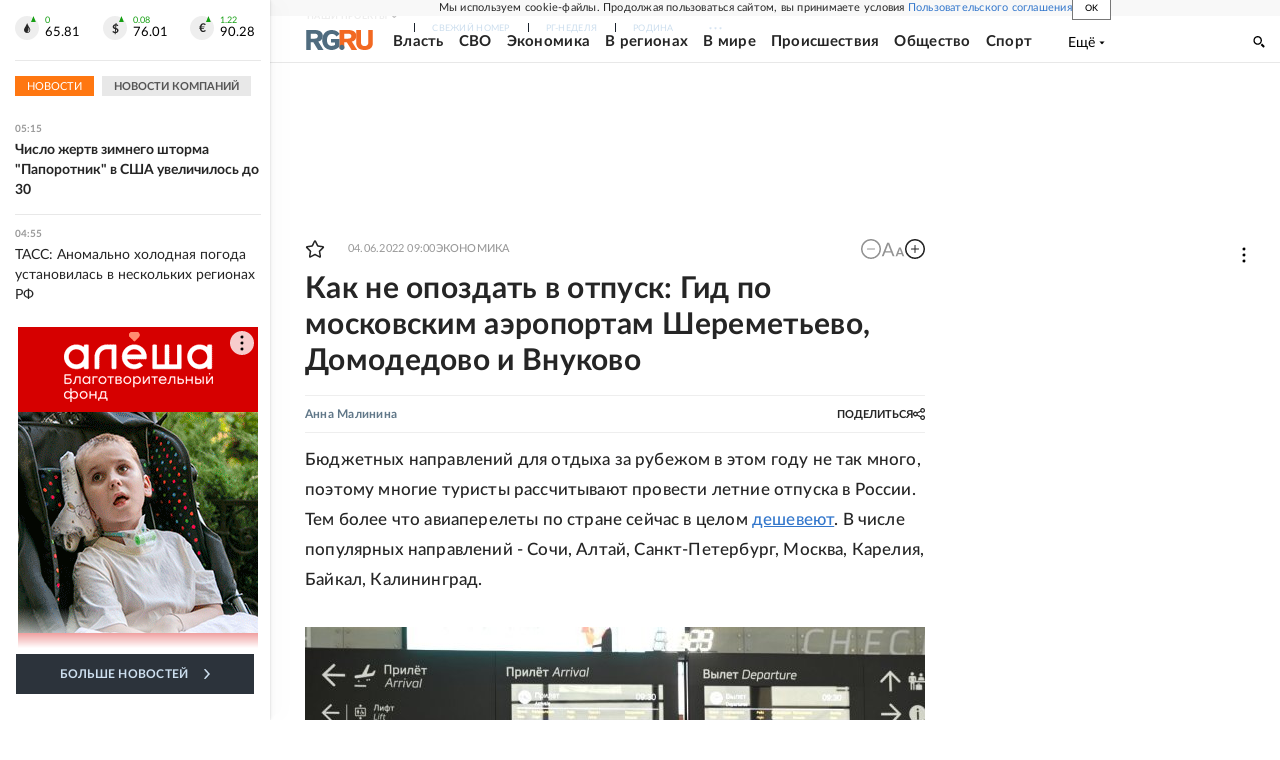

--- FILE ---
content_type: text/html; charset=utf-8
request_url: https://rg.ru/2022/06/04/kak-ne-opozdat-v-otpusk-gid-po-moskovskim-aeroportam-sheremetevo-domodedovo-i-vnukovo.html
body_size: 34517
content:
<!DOCTYPE html><html lang="ru"><head><meta charSet="utf-8"/><meta name="viewport" content="width=device-width"/><link rel="manifest" href="/manifest.json"/><link rel="preconnect" href="https://cdnstatic.rg.ru" crossorigin="anonymous"/><link rel="preconnect" href="https://ads.betweendigital.com" crossorigin="anonymous"/><link rel="preload" href="https://cdnfiles.rg.ru/fonts/Lato/Lato-Regular.woff2" as="font" type="font/woff2" crossorigin="anonymous"/><link rel="preload" href="https://cdnfiles.rg.ru/fonts/Lato/Lato-Bold.woff2" as="font" type="font/woff2" crossorigin="anonymous"/><link rel="preload" href="https://cdnfiles.rg.ru/fonts/Lato/Lato-Medium.woff2" as="font" type="font/woff2" crossorigin="anonymous"/><link rel="preload" href="https://cdnfiles.rg.ru/fonts/Lato/Lato-Light.woff2" as="font" type="font/woff2" crossorigin="anonymous"/><title>Как не опоздать в отпуск: Гид по московским аэропортам Шереметьево, Домодедово и Внуково - Российская газета</title><meta name="description" content="Бюджетных направлений для отдыха за рубежом в этом году не так много, поэтому многие туристы рассчитывают провести летние отпуска в России. Тем более что авиаперелеты по стране сейчас в целом дешевеют. В числе популярных направлений - Сочи, Алтай, Санкт-Петербург, Москва, Карелия, Байкал, Калининград."/><meta property="og:site_name" content="Российская газета"/><meta property="og:type" content="article"/><meta property="og:title" content="Как не опоздать в отпуск: Гид по московским аэропортам Шереметьево, Домодедово и Внуково"/><meta property="og:description" content="Бюджетных направлений для отдыха за рубежом в этом году не так много, поэтому многие туристы рассчитывают провести летние отпуска в России. Тем более что авиаперелеты по стране сейчас в целом дешевеют. В числе популярных направлений - Сочи, Алтай, Санкт-Петербург, Москва, Карелия, Байкал, Калининград."/><meta property="og:url" content="https://rg.ru/2022/06/04/kak-ne-opozdat-v-otpusk-gid-po-moskovskim-aeroportam-sheremetevo-domodedovo-i-vnukovo.html"/><meta property="og:image" content="https://cdnstatic.rg.ru/uploads/images/photogallery/2022/03/01/fd9b8115a6ba9b4/fd9b8115a6ba9b41646130691.JPG"/><link rel="image_src" href="https://cdnstatic.rg.ru/uploads/images/photogallery/2022/03/01/fd9b8115a6ba9b4/fd9b8115a6ba9b41646130691.JPG"/><link rel="icon" href="/favicon.ico"/><link rel="icon" type="image/png" sizes="192x192" href="https://cdnstatic.rg.ru/images/touch-icon-ipad-retina_192x192.png"/><link rel="icon" type="image/png" sizes="512x512" href="https://cdnstatic.rg.ru/images/touch-icon-ipad-retina_512x512.png"/><link rel="apple-touch-icon" sizes="76x76" href="https://cdnstatic.rg.ru/images/touch-icon-ipad.png"/><link rel="apple-touch-icon" sizes="120x120" href="https://cdnstatic.rg.ru/images/touch-icon-iphone-retina.png"/><link rel="apple-touch-icon" sizes="152x152" href="https://cdnstatic.rg.ru/images/touch-icon-ipad-retina.png"/><link rel="mask-icon" href="https://cdnstatic.rg.ru/svg/touch-icon.svg" color="#ffffff"/><link rel="amphtml" href="https://rg.ru/amp/2022/06/04/kak-ne-opozdat-v-otpusk-gid-po-moskovskim-aeroportam-sheremetevo-domodedovo-i-vnukovo.html"/><link rel="canonical" href="https://rg.ru/2022/06/04/kak-ne-opozdat-v-otpusk-gid-po-moskovskim-aeroportam-sheremetevo-domodedovo-i-vnukovo.html"/><meta name="relap-rg-segment" content="other"/><meta name="relap-rg" content="recommendation"/><meta property="article:published_time" content="2022-06-04T09:00:00"/><script type="application/ld+json">{"@type":"BreadcrumbList","@context":"https://schema.org","itemListElement":[{"@type":"ListItem","position":1,"item":{"@id":"https://rg.ru/tema/ekonomika","name":"Экономика"}},{"@type":"ListItem","position":2,"item":{"@id":"https://rg.ru/tema/ekonomika/transport","name":"Транспорт"}},{"@type":"ListItem","position":3,"item":{"@id":"https://rg.ru/tema/ekonomika/transport/avia","name":"Авиатранспорт"}},{"@type":"ListItem","position":4,"item":{"@id":"https://rg.ru/2022/06/04/kak-ne-opozdat-v-otpusk-gid-po-moskovskim-aeroportam-sheremetevo-domodedovo-i-vnukovo.html","name":"Как не опоздать в отпуск: Гид по московским аэропортам Шереметьево, Домодедово и Внуково"}}]}</script><script type="application/ld+json">{"@type":"BreadcrumbList","@context":"https://schema.org","itemListElement":[{"@type":"ListItem","position":1,"item":{"@id":"https://rg.ru/tema/ekonomika","name":"Экономика"}},{"@type":"ListItem","position":2,"item":{"@id":"https://rg.ru/tema/ekonomika/turizm","name":"Туризм"}},{"@type":"ListItem","position":3,"item":{"@id":"https://rg.ru/2022/06/04/kak-ne-opozdat-v-otpusk-gid-po-moskovskim-aeroportam-sheremetevo-domodedovo-i-vnukovo.html","name":"Как не опоздать в отпуск: Гид по московским аэропортам Шереметьево, Домодедово и Внуково"}}]}</script><script type="application/ld+json">{"@type":"BreadcrumbList","@context":"https://schema.org","itemListElement":[{"@type":"ListItem","position":1,"item":{"@id":"https://rg.ru/org/companies","name":"Компании"}},{"@type":"ListItem","position":2,"item":{"@id":"https://rg.ru/org/companies/aviazija","name":"Авиация"}},{"@type":"ListItem","position":3,"item":{"@id":"https://rg.ru/org/companies/aviazija/sheremetjevo","name":"Аэропорт Шереметьево"}},{"@type":"ListItem","position":4,"item":{"@id":"https://rg.ru/2022/06/04/kak-ne-opozdat-v-otpusk-gid-po-moskovskim-aeroportam-sheremetevo-domodedovo-i-vnukovo.html","name":"Как не опоздать в отпуск: Гид по московским аэропортам Шереметьево, Домодедово и Внуково"}}]}</script><script type="application/ld+json">{"@type":"BreadcrumbList","@context":"https://schema.org","itemListElement":[{"@type":"ListItem","position":1,"item":{"@id":"https://rg.ru/org/companies","name":"Компании"}},{"@type":"ListItem","position":2,"item":{"@id":"https://rg.ru/org/companies/aviazija","name":"Авиация"}},{"@type":"ListItem","position":3,"item":{"@id":"https://rg.ru/org/companies/aviazija/domodedovo","name":"Аэропорт Домодедово"}},{"@type":"ListItem","position":4,"item":{"@id":"https://rg.ru/2022/06/04/kak-ne-opozdat-v-otpusk-gid-po-moskovskim-aeroportam-sheremetevo-domodedovo-i-vnukovo.html","name":"Как не опоздать в отпуск: Гид по московским аэропортам Шереметьево, Домодедово и Внуково"}}]}</script><script type="application/ld+json">{"@type":"BreadcrumbList","@context":"https://schema.org","itemListElement":[{"@type":"ListItem","position":1,"item":{"@id":"https://rg.ru/org/companies","name":"Компании"}},{"@type":"ListItem","position":2,"item":{"@id":"https://rg.ru/org/companies/aviazija","name":"Авиация"}},{"@type":"ListItem","position":3,"item":{"@id":"https://rg.ru/org/companies/aviazija/vnukovo","name":"Аэропорт Внуково"}},{"@type":"ListItem","position":4,"item":{"@id":"https://rg.ru/2022/06/04/kak-ne-opozdat-v-otpusk-gid-po-moskovskim-aeroportam-sheremetevo-domodedovo-i-vnukovo.html","name":"Как не опоздать в отпуск: Гид по московским аэропортам Шереметьево, Домодедово и Внуково"}}]}</script><script type="application/ld+json">{"@context":"http://schema.org","@type":"Article","mainEntityOfPage":{"@type":"WebPage","@id":"https://rg.ru/2022/06/04/kak-ne-opozdat-v-otpusk-gid-po-moskovskim-aeroportam-sheremetevo-domodedovo-i-vnukovo.html"},"url":"https://rg.ru/2022/06/04/kak-ne-opozdat-v-otpusk-gid-po-moskovskim-aeroportam-sheremetevo-domodedovo-i-vnukovo.html","headline":"Как не опоздать в отпуск: Гид по московским аэропортам Шереметьево, Домодедово и Внуково","description":"Бюджетных направлений для отдыха за рубежом в этом году не так много, поэтому многие туристы рассчитывают провести летние отпуска в России. Тем более что авиаперелеты по стране сейчас в целом дешевеют . В числе популярных направлений - Сочи, Алтай, Санкт-Петербург, Москва, Карелия, Байкал, Калининград.","image":{"@type":"ImageObject","url":"https://cdnstatic.rg.ru/uploads/images/photogallery/2022/03/01/fd9b8115a6ba9b4/fd9b8115a6ba9b41646130691.JPG","contentUrl":"https://cdnstatic.rg.ru/uploads/images/photogallery/2022/03/01/fd9b8115a6ba9b4/fd9b8115a6ba9b41646130691.JPG","caption":"Российская газета","author":{"@type":"Organization","name":"Российская газета"},"description":"Как не опоздать в отпуск: Гид по московским аэропортам Шереметьево, Домодедово и Внуково","width":1000,"height":667},"author":[{"@type":"Person","name":"Анна Малинина","url":"https://rg.ru/authors/Anna-Malinina"}],"publisher":{"@type":"Organization","name":"Российская газета","logo":{"@type":"ImageObject","url":"https://cdnstatic.rg.ru/images/rg-logo-jsonld-512x158.png","width":512,"height":158}},"datePublished":"2022-06-04T09:00:00","dateModified":"2022-06-03T15:35:00","articleSection":"Экономика","keywords":["Авиатранспорт","Транспорт","Экономика","Туризм","Аэропорт Шереметьево","Авиация","Компании","Аэропорт Домодедово","Аэропорт Внуково","дзен"],"inLanguage":"ru-RU","isAccessibleForFree":true,"wordCount":725,"articleBody":"Бюджетных направлений для отдыха за рубежом в этом году не так много, поэтому многие туристы рассчитывают провести летние отпуска в России. Тем более что авиаперелеты по стране сейчас в целом дешевеют . В числе популярных направлений - Сочи, Алтай, Санкт-Петербург, Москва, Карелия, Байкал, Калининград. Для многих путешественников самым удобным видом транспорта был и остается самолет. Сегодня мы расскажем о том, как сориентироваться в зданиях трех основных аэровокзалов нашей столицы и рассчитать время, чтобы не опоздать на рейс. Шереметьево Шереметьево - самый большой по площади аэропорт России. С 2019 года к его названию добавилось имя Александра Сергеевича Пушкина. Здесь базируются авиакомпании \"Аэрофлот\" и \"Россия\". Добраться до Шереметьево можно разными способами - например, на автобусах и маршрутках от станций метро \"Планерная\", \"Речной вокзал\", \"Ховрино\". Но чтобы точно рассчитать время и не опоздать на рейс, идеально подходит аэроэкспресс. Удобнее всего сесть на экспресс на Белорусском вокзале. Внутренние рейсы осуществляются из терминала В - это отдельно стоящее здание. Но до 1 июня аэроэкспресс в Шереметьево останавливался только у терминалов E, D и F. И это было главным неудобством для тех, кому требовалось попасть в северные терминалы. Чтобы добраться до В и С, нужно было воспользоваться, по сути, еще одним видом транспорта - подземным шаттлом. К 50-минутному пути на аэроэкспрессе путешественникам приходилось добавлять еще минут 30 на то, чтобы добежать до стоек регистрации. Теперь аэроэкспресс после заезда в южный терминал огибает летное поле и поворачивает к новенькому северному терминалу. Путь от Белорусского вокзала занимает 65 минут. И всего лишь пять минут, чтобы дойти до стоек регистрации - не придется даже выходить на улицу. Домодедово Домодедово - еще один аэропорт-гигант, главный конкурент Шереметьево по пассажиропотоку. Он носит имя Михаила Ломоносова. Домодедово - хаб отечественной авиакомпании S7 Airlines. Путь в Домодедово неблизок - аэровокзал находится в 22 км от МКАД. Можно сесть на автобус от метро \"Домодедовская\", но самый удобный вариант, который позволит точно рассчитать время, - по-прежнему аэроэкспресс. Поезд отходит от платформы на Павелецком вокзале каждые полчаса, время в пути - 45 минут с одной остановкой на станции МЦК \"Верхние Котлы\". Аэропорт Домодедово - огромный единый комплекс. Для туристов, путешествующих внутренними рейсами, предназначено правое крыло здания. На первом этаже расположены многочисленные стойки регистрации. Здесь же - таможенный, паспортный, ветеринарный контроль. На втором этаже находятся зона вылета, магазины, кафе, комната матери и ребенка, часовня. Заблудиться сложно - повсюду указатели, позволяющие сориентироваться. Сотрудники аэропорта также готовы прийти на помощь растерявшимся путешественникам, не стесняйтесь обращаться. Внуково Внуково - самый старый московский аэропорт, расположенный в 10 км к юго-западу от МКАД. Он носит имя выдающегося авиаконструктора Андрея Туполева. Добраться легко: аэропорт связан со столицей Киевским, Минским и Боровским шоссе. В течение дня можно сесть на автобусы, отправляющиеся от станций \"Юго-Западная\", \"Саларьево\", \"Филатов Луг\", \"Тропарево\", \"Румянцево\", \"Рассказовка\". Есть и ночные маршруты от станции метро \"Китай-город\". А скоро сюда и вовсе можно будет приехать на метро - станцию \"Внуково\" планируют открыть в 2023 году. Аэроэкспресс во Внуково отходит с Киевского вокзала раз в час. Комфортная поездка длится 40 минут. Поезд прибывает прямо в аэропорт, его терминал расположен на минус первом этаже здания. Пара минут, и вы уже в терминале А, откуда осуществляются почти все вылеты. Во Внуково базируется отечественный лоукостер \"Победа\". Отсюда вылетают рейсы \"ЮТэйр\", \"Якутии\" и других авиакомпаний. В аэропорту все достаточно компактно, особенно по сравнению с Шереметьево и Домодедово. Стойки регистрации расположены на втором этаже здания, здесь же производится таможенный и паспортный контроль. Выходы на посадку на внутренние рейсы располагаются в правой части терминала. На третьем этаже терминала расположены кафе, VIP-зал, офисы авиакомпаний. Есть тут и капсульный отель для тех, кто вынужден провести в аэропорту много времени. Напоследок несколько советов туристам, отправляющимся в путешествия по России из московских аэропортов. Регистрация на внутренние рейсы начинается за 1,5-2 часа и заканчивается за 40 минут до вылета. Тем не менее рассчитывать на удачу и приезжать впритык не стоит. Очереди могут поджидать везде - от регистрации до досмотра. По возможности регистрируйтесь онлайн. Это позволит сэкономить время и выбрать подходящие места в самолете, правда, иногда эта опция платная. Регистрация в интернете обычно начинается за сутки до вылета. Чек-ин в аэропорту можно выполнить и самостоятельно - обращайте внимание на специальные киоски саморегистрации. Оцените свой багаж - возможно, удастся обойтись только ручной кладью. Каждая авиакомпания устанавливает свои требования к габаритам ручной клади, уточняйте правила на официальном сайте. И главное - настраивайтесь на хороший отдых. У нас появилась отличная возможность увидеть свою страну, узнать новые маршруты и провести запоминающийся отпуск. Хорошего вам полета!","copyrightHolder":{"@type":"Organization","name":"Российская газета"}}</script><meta name="next-head-count" content="36"/><script id="scriptRG" data-nscript="beforeInteractive">window.RGAPP = window.RGAPP || {
      env: 'production',
      // храним информацию о том, какие тэги ga4 инициализированы,
      // заполняется сама
      gtagInited: {}
    };window.RG = window.RG || {};</script><script id="scriptHBConfig" data-nscript="beforeInteractive">
        if (!window.YaHeaderBiddingSettings) {
          const adfoxBiddersMap = {"betweenDigital":"873981","adriver":"998474","myTarget":"874698","adfox_imho-video":"1729197","adfox_adsmart":"1195710","adfox_WiseUP":"1288243","buzzoola":"1224359","videonow":2188924,"mediatoday":"2352346","adfox_yandex_roxot-adfox-hb":"2152411","otm":"1421443","hybrid":"1597346","clickscloud":"2710641","roxot":"2725603","sape":"2852669","Gnezdo":"2873663","bidvol":"2984792","smi2":"3313476"}
          const syncPixels = [{"bidder":"sape","pixels":["https://acint.net/cmatch/?dp=14&pi=1752771"]}]

          const adUnits = [];
          const userTimeout = 1000;

          window.YaHeaderBiddingSettings = {
            biddersMap: adfoxBiddersMap,
            adUnits: adUnits,
            syncPixels: syncPixels,
            timeout: userTimeout,
            callbacks: {
              onBidsRecieved: function (bids) {

              }
            }
          };
        }
      </script><script id="scriptAdfoxConfig" data-nscript="beforeInteractive">
      window.Ya || (window.Ya = {});
      window.yaContextCb = window.yaContextCb || [];
      window.Ya.adfoxCode || (window.Ya.adfoxCode = {});
      window.Ya.adfoxCode.hbCallbacks || (window.Ya.adfoxCode.hbCallbacks = []);
    </script><script id="scriptFingerprintGnezdoConfig" data-nscript="beforeInteractive">
      (function() {
        function _getCookie(name) {
          var matches = document.cookie.match(new RegExp(
          "(?:^|; )" + name.replace(/([\.$?*|{}\(\)\[\]\\\/\+^])/g, '\$1') + "=([^;]*)"
          ));
          return matches ? decodeURIComponent(matches[1]) : undefined;
        }
        
        function _storageAvailable(type) {
          try {
            var storage = window[type],
              x = '__storage_test__';
            storage.setItem(x, x);
            storage.removeItem(x);
            return true;
          }
          catch(e) {
            return false;
          }
        }

        var isMacLike = /(Mac|iPhone|iPod|iPad)/i.test(navigator.platform);

        var botPattern = "(googlebot\/|bot|Googlebot-Mobile|Googlebot-Image|Google favicon|Mediapartners-Google|bingbot|slurp|java|wget|curl|Commons-HttpClient|Python-urllib|libwww|httpunit|nutch|phpcrawl|msnbot|jyxobot|FAST-WebCrawler|FAST Enterprise Crawler|biglotron|teoma|convera|seekbot|gigablast|exabot|ngbot|ia_archiver|GingerCrawler|webmon |httrack|webcrawler|grub.org|UsineNouvelleCrawler|antibot|netresearchserver|speedy|fluffy|bibnum.bnf|findlink|msrbot|panscient|yacybot|AISearchBot|IOI|ips-agent|tagoobot|MJ12bot|dotbot|woriobot|yanga|buzzbot|mlbot|yandexbot|purebot|Linguee Bot|Voyager|CyberPatrol|voilabot|baiduspider|citeseerxbot|spbot|twengabot|postrank|turnitinbot|scribdbot|page2rss|sitebot|linkdex|Adidxbot|blekkobot|ezooms|dotbot|Mail.RU_Bot|discobot|heritrix|findthatfile|europarchive.org|NerdByNature.Bot|sistrix crawler|ahrefsbot|Aboundex|domaincrawler|wbsearchbot|summify|ccbot|edisterbot|seznambot|ec2linkfinder|gslfbot|aihitbot|intelium_bot|facebookexternalhit|yeti|RetrevoPageAnalyzer|lb-spider|sogou|lssbot|careerbot|wotbox|wocbot|ichiro|DuckDuckBot|lssrocketcrawler|drupact|webcompanycrawler|acoonbot|openindexspider|gnam gnam spider|web-archive-net.com.bot|backlinkcrawler|coccoc|integromedb|content crawler spider|toplistbot|seokicks-robot|it2media-domain-crawler|ip-web-crawler.com|siteexplorer.info|elisabot|proximic|changedetection|blexbot|arabot|WeSEE:Search|niki-bot|CrystalSemanticsBot|rogerbot|360Spider|psbot|InterfaxScanBot|Lipperhey SEO Service|CC Metadata Scaper|g00g1e.net|GrapeshotCrawler|urlappendbot|brainobot|fr-crawler|binlar|SimpleCrawler|Livelapbot|Twitterbot|cXensebot|smtbot|bnf.fr_bot|A6-Indexer|ADmantX|Facebot|Twitterbot|OrangeBot|memorybot|AdvBot|MegaIndex|SemanticScholarBot|ltx71|nerdybot|xovibot|BUbiNG|Qwantify|archive.org_bot|Applebot|TweetmemeBot|crawler4j|findxbot|SemrushBot|yoozBot|lipperhey|y!j-asr|Domain Re-Animator Bot|AddThis)";
        var re = new RegExp(botPattern, 'i');
        var isBot = re.test(navigator.userAgent);
        var check_iframe = (isMacLike || isBot)?0:1;
        var gnezdo_uid = '';
        if (check_iframe) {
          gnezdo_uid = _getCookie('gnezdo_uid');
          var ls_available = _storageAvailable('localStorage');
          if (gnezdo_uid) {
            if (ls_available) localStorage.setItem("gnezdo_uid", gnezdo_uid);
          } else {
            if (ls_available) gnezdo_uid = localStorage.getItem("gnezdo_uid");
            if (gnezdo_uid) document.cookie = "gnezdo_uid="+gnezdo_uid+";path=/;max-age=31536000;secure;samesite=none;domain=."+location.hostname.replace(/^www\./, '');
          }
          
          if (!gnezdo_uid){
            var iframe = document.createElement("iframe");
            iframe.src = "https://news.gnezdo.ru/1pc.html";
            iframe.style.display = 'none';
            document.addEventListener('DOMContentLoaded', function(){
              document.body.appendChild(iframe);
            });
            
            var once = 0;
            function gnezdoLoaderListener(event) {
              if (!event.data || !event.data.hasOwnProperty('gnezdo_uid')) {
                return;
              }
              if(once++) {
                return;
              }
              
              gnezdo_uid = event.data.gnezdo_uid || '';
              if (gnezdo_uid){
                document.cookie = "gnezdo_uid="+gnezdo_uid+";path=/;max-age=31536000;secure;samesite=none;domain=."+location.hostname.replace(/^www\./, '');
                if (ls_available) localStorage.setItem("gnezdo_uid", gnezdo_uid);
              }
            }
            
            if (window.addEventListener) {
              window.addEventListener("message", gnezdoLoaderListener, false);
            } else if (window.attachEvent) {
              window.attachEvent("onmessage", gnezdoLoaderListener);
            }
          }
        }
        
        const origOpen = XMLHttpRequest.prototype.open;
        XMLHttpRequest.prototype.open = function(method, url, async, user, password) {
          if(url.includes('fcgi4.gnezdo.ru/hb/Yandex') && gnezdo_uid) {
            url += '?guid='+gnezdo_uid;
          }
          origOpen.call(this, method, url, async, user, password);
        }
      })()
    </script><script id="scriptFingerprintVKConfig" data-nscript="beforeInteractive">
      function getSyncId() {
        try {
          return JSON.parse(localStorage.getItem('rb_sync_id')).fpid || "";
        } catch (e) {
          return "";
        }
      }
    </script><script id="scriptGnezdoAsyncCallbacks" data-nscript="beforeInteractive">window.gnezdoAsyncCallbacks = window.gnezdoAsyncCallbacks || []</script><link rel="preload" href="https://cdnfiles.rg.ru/_next/static/css/525236987bb864da.css" as="style"/><link rel="stylesheet" href="https://cdnfiles.rg.ru/_next/static/css/525236987bb864da.css" data-n-g=""/><link rel="preload" href="https://cdnfiles.rg.ru/_next/static/css/60cbb713a5f01bc5.css" as="style"/><link rel="stylesheet" href="https://cdnfiles.rg.ru/_next/static/css/60cbb713a5f01bc5.css" data-n-p=""/><link rel="preload" href="https://cdnfiles.rg.ru/_next/static/css/e2e842c12ee2c0fc.css" as="style"/><link rel="stylesheet" href="https://cdnfiles.rg.ru/_next/static/css/e2e842c12ee2c0fc.css" data-n-p=""/><link rel="preload" href="https://cdnfiles.rg.ru/_next/static/css/4e7bc8867dd15812.css" as="style"/><link rel="stylesheet" href="https://cdnfiles.rg.ru/_next/static/css/4e7bc8867dd15812.css" data-n-p=""/><link rel="preload" href="https://cdnfiles.rg.ru/_next/static/css/395e782eec609ec5.css" as="style"/><link rel="stylesheet" href="https://cdnfiles.rg.ru/_next/static/css/395e782eec609ec5.css" data-n-p=""/><link rel="preload" href="https://cdnfiles.rg.ru/_next/static/css/6c5d70789d1a21e7.css" as="style"/><link rel="stylesheet" href="https://cdnfiles.rg.ru/_next/static/css/6c5d70789d1a21e7.css" data-n-p=""/><link rel="preload" href="https://cdnfiles.rg.ru/_next/static/css/a83aef587d30f823.css" as="style"/><link rel="stylesheet" href="https://cdnfiles.rg.ru/_next/static/css/a83aef587d30f823.css"/><link rel="preload" href="https://cdnfiles.rg.ru/_next/static/css/16568e53827ff27a.css" as="style"/><link rel="stylesheet" href="https://cdnfiles.rg.ru/_next/static/css/16568e53827ff27a.css"/><link rel="preload" href="https://cdnfiles.rg.ru/_next/static/css/31901084327d29bd.css" as="style"/><link rel="stylesheet" href="https://cdnfiles.rg.ru/_next/static/css/31901084327d29bd.css"/><link rel="preload" href="https://cdnfiles.rg.ru/_next/static/css/06f752ef30f4285f.css" as="style"/><link rel="stylesheet" href="https://cdnfiles.rg.ru/_next/static/css/06f752ef30f4285f.css"/><noscript data-n-css=""></noscript><script defer="" nomodule="" src="https://cdnfiles.rg.ru/_next/static/chunks/polyfills-42372ed130431b0a.js"></script><script id="scriptAdfoxSape" src="https://cdn-rtb.sape.ru/js/uids.js" defer="" data-nscript="beforeInteractive"></script><script id="scriptRoxot" src="https://cdn.skcrtxr.com/roxot-wrapper/js/roxot-manager.js?pid=7999fe2d-49ec-4b41-a612-54517cd77591" defer="" data-nscript="beforeInteractive"></script><script defer="" src="https://cdnfiles.rg.ru/_next/static/chunks/12454.5ad92842aaf19af8.js"></script><script defer="" src="https://cdnfiles.rg.ru/_next/static/chunks/50381-696404addbc6ee8d.js"></script><script defer="" src="https://cdnfiles.rg.ru/_next/static/chunks/65004.9480c4446de92d03.js"></script><script defer="" src="https://cdnfiles.rg.ru/_next/static/chunks/38129.4fb66e72f791f7b5.js"></script><script defer="" src="https://cdnfiles.rg.ru/_next/static/chunks/1416.55c1b06d56974d55.js"></script><script src="https://cdnfiles.rg.ru/_next/static/chunks/webpack-9ce8508d3cea2e7a.js" defer=""></script><script src="https://cdnfiles.rg.ru/_next/static/chunks/framework-c610937e61b23145.js" defer=""></script><script src="https://cdnfiles.rg.ru/_next/static/chunks/main-9730f113bcee42ee.js" defer=""></script><script src="https://cdnfiles.rg.ru/_next/static/chunks/pages/_app-5197498f96bde74b.js" defer=""></script><script src="https://cdnfiles.rg.ru/_next/static/chunks/30719-8e168d6910ff8879.js" defer=""></script><script src="https://cdnfiles.rg.ru/_next/static/chunks/87190-41263225f06efb68.js" defer=""></script><script src="https://cdnfiles.rg.ru/_next/static/chunks/32634-e00dc012e0d17a12.js" defer=""></script><script src="https://cdnfiles.rg.ru/_next/static/chunks/7630-20aac1780715eb09.js" defer=""></script><script src="https://cdnfiles.rg.ru/_next/static/chunks/21936-cfd08f4feebc8c51.js" defer=""></script><script src="https://cdnfiles.rg.ru/_next/static/chunks/77361-0fd25dc8045c86b2.js" defer=""></script><script src="https://cdnfiles.rg.ru/_next/static/chunks/19133-63c828a8db6103fe.js" defer=""></script><script src="https://cdnfiles.rg.ru/_next/static/chunks/21278-4afff8da63981f38.js" defer=""></script><script src="https://cdnfiles.rg.ru/_next/static/chunks/77890-a39accc86cf2cf64.js" defer=""></script><script src="https://cdnfiles.rg.ru/_next/static/chunks/92686-ea9891a33a2189fa.js" defer=""></script><script src="https://cdnfiles.rg.ru/_next/static/chunks/pages/articles/%5B%5B...slug%5D%5D-2bd1b416932a81d1.js" defer=""></script><script src="https://cdnfiles.rg.ru/_next/static/1wQFecNDqIhnvr29morUI/_buildManifest.js" defer=""></script><script src="https://cdnfiles.rg.ru/_next/static/1wQFecNDqIhnvr29morUI/_ssgManifest.js" defer=""></script></head><body><div id="__next"><script>
    ((counterHostname) => {
      window.MSCounter = {
        counterHostname: counterHostname
      };
      window.mscounterCallbacks = window.mscounterCallbacks || [];
      window.mscounterCallbacks.push(() => {
        tnsCounterrg_ru = new MSCounter.counter({
            'account':'rg_ru',
            'tmsec': 'mx3_rg_ru',
            'autohit' : true
          });
        // console.log('%c Send counter "TNS":', 'background: #2c333b; color: #aaa; padding: 5px;', window.MSCounter)
      });

      const newScript = document.createElement('script');
      newScript.async = true;
      newScript.src = counterHostname + '/ncc/counter.js';

      const referenceNode = document.querySelector('script');
      if (referenceNode) {
        referenceNode.parentNode.insertBefore(newScript, referenceNode);
      } else {
        document.firstElementChild.appendChild(newScript);
      }
    })('https://tns-counter.ru/');
  </script><script>
  var _tmr = window._tmr || (window._tmr = []);
  // console.log('%c Send counter "Mail":', 'background: #2c333b; color: #aaa; padding: 5px;', window._tmr);
  (function (d, w, id) {
    if (d.getElementById(id)) return;
    var ts = d.createElement("script");
    ts.type = "text/javascript";
    ts.async = true;
    ts.id = id;
    ts.src = "https://top-fwz1.mail.ru/js/code.js";
    var f = function () {
      var s = d.getElementsByTagName("script")[0];
      s.parentNode.insertBefore(ts, s);
    };
    if (w.opera == "[object Opera]") {
      d.addEventListener("DOMContentLoaded", f, false);
    } else {
      f();
    }
  })(document, window, "topmailru-code");
  </script><script>
  (function (m, e, t, r, i, k, a) {
    m[i] = m[i] || function () {
      (m[i].a = m[i].a || []).push(arguments)
    };
    m[i].l = 1 * new Date();
    k = e.createElement(t), a = e.getElementsByTagName(t)[0], k.async = 1, k.src = r, a.parentNode.insertBefore(k, a)
  })
    (window, document, "script", "https://mc.yandex.ru/metrika/tag.js", "ym");
  </script><div id="layoutGlobal" class="NewsFeedLayout_root___App8"><div id="" data-mod="media10" class="Adfox_wrapper__6EjMr media10-adfox"></div><div class="NewsFeedLayout_body__I3b0x"><div><div class="Layout_root__Lg4z8 layout"><div id="umbrella" class="Umbrella_root__MYQQv  layoutGlobalUmbrella"><div class="Umbrella_inner__qw3LM"><div class="Umbrella_toolbar__toU_M"><div class="Umbrella_toolbarItemContentButton___Sj_O"><button class="UmbrellaContentButton_root__OU00H " type="button" data-testid="umbrella-content-button"><span class="UmbrellaContentButton_text__pPO38"><span class="UmbrellaContentButton_our__REuPp">Наши</span> проекты</span><i class="UmbrellaContentButton_icon__6sPNS"><svg xmlns="http://www.w3.org/2000/svg" width="6" height="5"><path fill-rule="evenodd" d="M1.465.879a.61.61 0 1 0-.863.862L2.76 3.898a.6.6 0 0 0 .453.178.6.6 0 0 0 .453-.178L5.82 1.741A.61.61 0 0 0 4.96.88L3.212 2.626z" clip-rule="evenodd"></path></svg></i></button></div><div class="Umbrella_toolbarItemNavigation__4u_j5"><div><div class="navresp-root"><div class="navresp-inner"><div class="navresp-visible"><div class="navresp-visibleList"><div class="navresp-visibleListItem"><a class="navresp-visibleListLink" title="Свежий номер" href="/gazeta/rg/svezh"><span class="navresp-visibleListText">Свежий номер</span></a></div><div class="navresp-visibleListItem"><a class="navresp-visibleListLink" title="РГ-Неделя" href="/gazeta/subbota/svezh"><span class="navresp-visibleListText">РГ-Неделя</span></a></div><div class="navresp-visibleListItem"><a href="https://rodina-history.ru" title="" aria-label="" class="navresp-visibleListLink" target="_blank" rel="noreferrer"><span class="navresp-visibleListText">Родина</span></a></div><div class="navresp-visibleListItem"><a class="navresp-visibleListLink" title="Тематические приложения" href="/fascicles"><span class="navresp-visibleListText">Тематические приложения</span></a></div><div class="navresp-visibleListItem"><a class="navresp-visibleListLink" title="Союз" href="/soyuz"><span class="navresp-visibleListText">Союз</span></a></div><button class="navresp-moreButton" aria-label="Ещё"><span class="navresp-moreButtonIcon"><svg xmlns="http://www.w3.org/2000/svg" width="13" height="3"><path d="M.452 1.172q0-.486.27-.756.288-.288.756-.288.486 0 .774.288.288.27.288.756 0 .468-.288.756t-.774.288q-.468 0-.756-.288-.27-.288-.27-.756m5.028 0q0-.486.27-.756.288-.288.756-.288.486 0 .774.288.288.27.288.756 0 .468-.288.756t-.774.288q-.468 0-.756-.288-.27-.288-.27-.756m5.027 0q0-.486.27-.756.288-.288.756-.288.486 0 .774.288.288.27.288.756 0 .468-.288.756t-.774.288q-.468 0-.756-.288-.27-.288-.27-.756"></path></svg></span></button></div></div><div class="navresp-invisible"><div class="navresp-invisibleList"></div></div></div></div></div></div><div class="Umbrella_svezh__NKzhk"><a href="/gazeta/rg/svezh" rel="noreferrer noopener" class="LinkDefault_link__moEcX"><span class="UmbrellaSvezh_link__0Rwaq" title="Свежий номер">Свежий номер</span></a></div><div class="Umbrella_subscribe___7KfL"><div class="UmbrellaSubscribe_root__rEtO7"><a class="UmbrellaSubscribe_button__wsCTe" target="_blank" href="https://rg.ru/subs/" rel="noreferrer noopener"><i class="UmbrellaSubscribe_icon__lqf_h"><svg xmlns="http://www.w3.org/2000/svg" fill="none" viewBox="0 0 15 14" aria-hidden="true" focusable="false" tabindex="-1"><g clip-path="url(#newspaper_svg__a)"><path fill="#fff" d="M14.06 0H3.38a.93.93 0 0 0-.94.92v1.29H.94a.93.93 0 0 0-.94.92v10a.93.93 0 0 0 .94.87h13.12a.93.93 0 0 0 .94-.92V.92a.93.93 0 0 0-.94-.92m-.18 12.53a.37.37 0 0 1-.38.36h-12a.36.36 0 0 1-.37-.36V3.87a.37.37 0 0 1 .37-.37h.94v8.29h1.12V1.44a.38.38 0 0 1 .38-.37h9.56a.38.38 0 0 1 .38.37zM9 3.32h4.12V3H9zm0 1.1h4.12v-.37H9zm0 1.29h4.12v-.37H9zM4.5 7h8.62v-.37H4.5zm0 1.11h8.62v-.37H4.5zm0 1.1h4.13v-.37H4.5zm0 1.29h4.13v-.37H4.5zm0 1.29h4.13v-.37H4.5zM9 9.21h4.12v-.37H9zm0 1.29h4.12v-.37H9zm0 1.29h4.12v-.37H9zM4.88 5.9h3.37a.38.38 0 0 0 .38-.37V2.21a.38.38 0 0 0-.38-.37H4.88a.38.38 0 0 0-.38.37v3.32a.38.38 0 0 0 .38.37M5.44 3a.19.19 0 0 1 .19-.19H7.5a.19.19 0 0 1 .19.19v1.79A.18.18 0 0 1 7.5 5H5.63a.18.18 0 0 1-.19-.18z"></path></g><defs><clipPath id="newspaper_svg__a"><path fill="#fff" d="M0 0h15v14H0z"></path></clipPath></defs></svg></i><div class="UmbrellaSubscribe_title__zw2sQ"><span>Подписка</span><span class="UmbrellaSubscribe_titleSecondText__QCjTa"> на издание</span></div></a></div></div><div class="Umbrella_newsletterSubscribe__Wl4dD"><button class="UmbrellaNewsletterSubscribe_root__wmZg9" type="button"><i class="UmbrellaNewsletterSubscribe_icon__LCCb_"><svg xmlns="http://www.w3.org/2000/svg" viewBox="0 0 16 10"><path fill-rule="evenodd" d="M.36 0A.36.36 0 0 0 0 .36v9.28a.36.36 0 0 0 .36.36h15.28a.36.36 0 0 0 .36-.36V.36a.36.36 0 0 0-.36-.36zm1 .71h13.33L8 6.14zm-.58.47 4.57 3.74L.73 8.83zm14.54 0v7.65l-3.81-3.21a.37.37 0 0 0-.27-.09.36.36 0 0 0-.34.38.38.38 0 0 0 .13.25l3.66 3.13H1.31l4.61-3.91 1.85 1.5a.36.36 0 0 0 .46 0z"></path></svg></i><div class="UmbrellaNewsletterSubscribe_text__MK4jF">Подписаться на новости</div></button></div><div class="Umbrella_toolbarItemAuth__MJyM9"><div class="UserMenu_root__BKOUI"><button class="UserMenu_button__7XjLH" aria-label="войти в личный кабинет" data-testid="user-menu-signin" data-cy="user-menu-signin"><i class="UserMenu_icon__ZqA4p"><svg xmlns="http://www.w3.org/2000/svg" width="18" height="13" aria-hidden="true" focusable="false" tabindex="-1"><path d="M17.44 0H8.407a.58.58 0 0 0-.393.145.52.52 0 0 0-.168.365c.008.134.07.26.175.352A.57.57 0 0 0 8.408 1h8.47v10h-8.47a.58.58 0 0 0-.483.085.5.5 0 0 0-.161.183.496.496 0 0 0 .16.647.57.57 0 0 0 .484.085h9.031a.58.58 0 0 0 .393-.145.52.52 0 0 0 .169-.365V.51a.5.5 0 0 0-.17-.365A.56.56 0 0 0 17.44 0m-7 5.69L7.625 3.11a.48.48 0 0 0-.328-.128.48.48 0 0 0-.328.128.4.4 0 0 0-.128.295c0 .11.046.216.128.295L9.01 5.57H.456a.46.46 0 0 0-.315.123.4.4 0 0 0-.13.297.4.4 0 0 0 .13.297.46.46 0 0 0 .315.123H9.01L6.968 8.28a.4.4 0 0 0-.128.295c0 .11.046.216.128.295a.46.46 0 0 0 .328.132.48.48 0 0 0 .328-.132l2.817-2.58a.42.42 0 0 0 .133-.3.4.4 0 0 0-.133-.3Z"></path></svg></i><span class="UserMenu_text__qfpcd">Войти</span></button></div></div></div></div></div><header id="header" class="Header_root__DBq38"><div class="Header_inner__ggL_E"><div class="Header_content__tRsAz"><div class="Header_firstLine___uaFn"><div class="Header_contentItem__DtP8t Header_logo__j7oID"><a href="https://rg.ru" class="LinkNative_link__J74Ls" target="_self" title="Российская газета" aria-label="Перейти на главную страницу" rel="noreferrer"><span><i class="HeaderLogo_icon__jn58_"><svg xmlns="http://www.w3.org/2000/svg" fill="none" viewBox="0 0 80 24" aria-hidden="true" tabindex="-1"><path fill="#F26922" d="M45.726 4.419h4.317c3.002 0 4.143.928 4.143 2.85 0 2.158-1.243 3.123-4.143 3.123h-4.317zM40 0v22.071h5.726v-7.293H48.8L54.53 24h6.66l-6.342-10.046c3.484-.72 5.382-3.393 5.382-6.754 0-4.563-3.379-7.196-9.938-7.196z"></path><path fill="#F26922" d="M60.107 0v15.544c0 5.372 3.466 8.456 10.064 8.456 6.599 0 9.83-3.184 9.83-8.556V0h-5.372v14.637c0 2.879-1.394 4.678-4.458 4.678s-4.422-1.777-4.422-4.678V0z"></path><path fill="#506C7F" d="M5.632 4.419h4.246c2.953 0 4.075.928 4.075 2.85 0 2.158-1.221 3.123-4.075 3.123H5.632zM0 0v24h5.632v-9.222h3.024L14.292 24h6.551l-6.238-10.046c3.427-.72 5.294-3.393 5.294-6.754 0-4.563-3.324-7.196-9.775-7.196z"></path><path fill="#506C7F" d="M40.076 4.566C37.818 1.48 34.704 0 30.771 0 23.885 0 19.27 4.634 19.27 12.1c0 7.301 4.812 11.9 11.367 11.9 3.64 0 6.75-1.41 9.469-4.368v-8.78H29.72v4.207h4.952v2.763a6.84 6.84 0 0 1-3.919 1.284c-3.562 0-5.77-2.338-5.77-6.908 0-4.933 2.23-7.466 5.938-7.466 2.262 0 4.129 1.054 5.635 3.126z"></path><path fill="#506C7F" d="M42.918 24c.61 0 1.207-.183 1.715-.525a3.1 3.1 0 0 0 1.136-1.4 3.15 3.15 0 0 0-.67-3.396 3.06 3.06 0 0 0-3.363-.673 3.1 3.1 0 0 0-1.384 1.15 3.14 3.14 0 0 0-.284 2.924c.156.377.383.72.67 1.01a3.08 3.08 0 0 0 2.18.91"></path></svg></i></span></a></div><div class="Header_contentItem__DtP8t Header_newsfeedButton__gibVQ"><div class="HeaderNewsFeedButton_root__dnPsv "><button class="HeaderNewsFeedButton_text__ouvP6">Новости</button></div></div><div class="Header_contentItem__DtP8t Header_navigation___WOtz"><div class="header"><div class="navresp-root NavResponsibleHeaderTheme_root__x98aG NavResponsibleHeaderTheme_rootHide__frgpF"><div class="navresp-inner NavResponsibleHeaderTheme_inner__A33oB"><div class="navresp-visible NavResponsibleHeaderTheme_visible__yci9d"><div class="NavResponsibleHeaderTheme_mobileSearch__x4E1g"></div><div class="navresp-visibleList NavResponsibleHeaderTheme_visibleList__XBK3Y"><div class="navresp-visibleListItem NavResponsibleHeaderTheme_visibleListItem___5cGi"><a class="navresp-visibleListLink NavResponsibleHeaderTheme_visibleListLink__fmaeq" title="Власть" href="/tema/gos"><span class="navresp-visibleListText">Власть</span></a></div><div class="navresp-visibleListItem NavResponsibleHeaderTheme_visibleListItem___5cGi"><a class="navresp-visibleListLink NavResponsibleHeaderTheme_visibleListLink__fmaeq" title="СВО" href="/sujet/donbass"><span class="navresp-visibleListText">СВО</span></a></div><div class="navresp-visibleListItem NavResponsibleHeaderTheme_visibleListItem___5cGi"><a class="navresp-visibleListLink NavResponsibleHeaderTheme_visibleListLink__fmaeq" title="Экономика" href="/tema/ekonomika"><span class="navresp-visibleListText">Экономика</span></a></div><div class="navresp-visibleListItem NavResponsibleHeaderTheme_visibleListItem___5cGi"><a class="navresp-visibleListLink NavResponsibleHeaderTheme_visibleListLink__fmaeq" title="В регионах" href="/rf"><span class="navresp-visibleListText">В регионах</span></a></div><div class="navresp-visibleListItem NavResponsibleHeaderTheme_visibleListItem___5cGi"><a class="navresp-visibleListLink NavResponsibleHeaderTheme_visibleListLink__fmaeq" title="В мире" href="/tema/mir"><span class="navresp-visibleListText">В мире</span></a></div><div class="navresp-visibleListItem NavResponsibleHeaderTheme_visibleListItem___5cGi"><a class="navresp-visibleListLink NavResponsibleHeaderTheme_visibleListLink__fmaeq" title="Происшествия" href="/tema/bezopasnost"><span class="navresp-visibleListText">Происшествия</span></a></div><div class="navresp-visibleListItem NavResponsibleHeaderTheme_visibleListItem___5cGi"><a class="navresp-visibleListLink NavResponsibleHeaderTheme_visibleListLink__fmaeq" title="Общество" href="/tema/obshestvo"><span class="navresp-visibleListText">Общество</span></a></div><div class="navresp-visibleListItem NavResponsibleHeaderTheme_visibleListItem___5cGi"><a class="navresp-visibleListLink NavResponsibleHeaderTheme_visibleListLink__fmaeq" title="Спорт" href="/tema/sport"><span class="navresp-visibleListText">Спорт</span></a></div><div class="navresp-visibleListItem NavResponsibleHeaderTheme_visibleListItem___5cGi"><a class="navresp-visibleListLink NavResponsibleHeaderTheme_visibleListLink__fmaeq" title="Культура" href="/tema/kultura"><span class="navresp-visibleListText">Культура</span></a></div><div class="navresp-visibleListItem NavResponsibleHeaderTheme_visibleListItem___5cGi"><a class="navresp-visibleListLink NavResponsibleHeaderTheme_visibleListLink__fmaeq" title="Образование" href="/tema/obshestvo/obrazovanie"><span class="navresp-visibleListText">Образование</span></a></div><div class="navresp-visibleListItem NavResponsibleHeaderTheme_visibleListItem___5cGi"><a class="navresp-visibleListLink NavResponsibleHeaderTheme_visibleListLink__fmaeq" title="Здоровье" href="/tema/obshestvo/zdorovje"><span class="navresp-visibleListText">Здоровье</span></a></div><div class="navresp-visibleListItem NavResponsibleHeaderTheme_visibleListItem___5cGi"><a href="/doc" rel="noreferrer noopener" class="LinkDefault_link__moEcX"><span class="navresp-visibleListLink NavResponsibleHeaderTheme_visibleListLink__fmaeq" title="Документы"><span class="navresp-visibleListText">Документы</span></span></a></div><div class="navresp-visibleListItem NavResponsibleHeaderTheme_visibleListItem___5cGi"><a class="navresp-visibleListLink NavResponsibleHeaderTheme_visibleListLink__fmaeq" title="Спецпроекты" href="/pages/spec"><span class="navresp-visibleListText">Спецпроекты</span></a></div><div class="navresp-visibleListItem NavResponsibleHeaderTheme_visibleListItem___5cGi"><a class="navresp-visibleListLink NavResponsibleHeaderTheme_visibleListLink__fmaeq" title="Выходные" href="/vyhodnye"><span class="navresp-visibleListText">Выходные</span></a></div><button class="navresp-moreButton header NavResponsibleHeaderTheme_moreButton__G544e navresp-moreButtonWithText" aria-label="Ещё"><span class="navresp-moreButtonText NavResponsibleHeaderTheme_moreButtonText__vsLw9"><span class="navresp-moreButtonValue">Ещё</span><i class="navresp-moreButtonTextIcon"><svg xmlns="http://www.w3.org/2000/svg" viewBox="0 0 6 3"><path d="M3 3 .5 0h5z"></path></svg></i></span></button></div></div><div class="navresp-invisible"><div class="navresp-invisibleList"></div></div></div></div></div></div><div class="Header_contentItem__DtP8t Header_search__8R1rx "></div><div class="Header_contentItem__DtP8t Header_burger__CUvUF"><button class="Burger_root__N5X3V" aria-label="Menu" title="Меню"><span class="Burger_box__S3Na8"><span class="Burger_inner__qDzgI "></span></span></button></div><div class="Header_ads__DHeo1 "><div id="" data-mod="media11" class="Adfox_wrapper__6EjMr Adfox_media11__CTH7S media11-adfox"></div></div></div><div class="Header_secondLine__ZAdNz"><div class="Header_contentItem__DtP8t Header_toolbar__uOtso"><div class="HeaderToolbar_root__F_7Fh "><div class="HeaderToolbar_inner__Fgij8"><button class="HeaderToolbar_newsfeed__1_zGC"><i class="HeaderToolbar_newsfeedBurger__BrCPM"><svg xmlns="http://www.w3.org/2000/svg" viewBox="0 0 19 15"><path fill-rule="evenodd" d="M3 0H0v2h3zm2 0h14v2H5zm0 5.077h14v2H5zM13.4 8H5v2h8.4zM5 13h14v2H5zM0 5h3v2H0zm3 8H0v2h3z" clip-rule="evenodd"></path></svg></i><span class="HeaderToolbar_newsfeedText__b0lcG">Лента новостей</span></button></div></div></div><div class="Header_secondLinksBox__lcfRa"><a href="/doc">Документы</a><a href="/pages/spec">Спецпроекты</a></div></div></div></div></header><div><div><div class="Section_sectionContent__jAK1D layoutGlobalSection"><div class=""><div><div class="Page_adv__vJYjA"><div id="" data-mod="media1" class="Adfox_wrapper__6EjMr Adfox_media1__C8usK media1-adfox"></div><div id="" data-mod="media1_mobile" class="Adfox_wrapper__6EjMr Adfox_media1_mobile__xQPUF media1_mobile-adfox"></div><div id="" data-mod="media1_laptop_desktop" class="Adfox_wrapper__6EjMr Adfox_media1_laptop_desktop__AJoW0 media1_laptop_desktop-adfox"></div></div></div><div class="Page_section__r7mr6 Page_hasAside__7Jhp5 "><div class="Page_main__CL9dG"><div class=""><div class="ContentMetaDefault_root__sbruT"><div class="ContentMetaDefault_icons__hODOu"><div class="ContentMetaDefault_favoritesWrapper__CrxZb"><button data-cy="add-to-favorites" aria-labelledby="add-to-favorites-label" class="AddToFavoritesNew_root__cIUiT"><svg xmlns="http://www.w3.org/2000/svg" viewBox="0 0 20 18"><path d="M9.579 1.262a.47.47 0 0 1 .842 0l2.228 4.515a.47.47 0 0 0 .353.256l4.983.724a.47.47 0 0 1 .26.8l-3.605 3.515a.47.47 0 0 0-.135.416l.85 4.962a.47.47 0 0 1-.68.495l-4.457-2.343a.47.47 0 0 0-.437 0l-4.456 2.343a.47.47 0 0 1-.681-.495l.851-4.962a.47.47 0 0 0-.135-.416L1.755 7.558a.47.47 0 0 1 .26-.8l4.982-.725a.47.47 0 0 0 .354-.256z"></path></svg><div class="Tooltip_root__SoNds Tooltip_right__S5Ite AddToFavoritesNew_tooltip__EEHln"><span id="add-to-favorites-label">добавить в избранное</span></div></button></div></div><div class="ContentMetaDefault_wrapper__JrcrV"><div class="ContentMetaDefault_row__Ij0n3"><div class="ContentMetaDefault_date__wS0te">04.06.2022 09:00</div><div><div class="ContentMetaDefault_rubrics___wBlg"><a class="LinksOfRubric_item__e_V3t ContentMetaDefault_rubricsItem__sfBgh" href="/tema/ekonomika">Экономика</a></div></div></div><div class="ContentMetaDefault_advTokenWrapper___JHrv"></div></div><div class="ZoomAccessibilityCtrl_root__xz2uF ContentMetaDefault_zoom__V3TCk"><button aria-label="Уменьшить шрифт статьи" disabled="" class="ZoomAccessibilityCtrl_btn__8CdnB ZoomAccessibilityCtrl_minus__MskmS"><svg xmlns="http://www.w3.org/2000/svg" fill="none" viewBox="0 0 20 20"><path fill="#252525" d="M6.5 9.5a.5.5 0 0 0 0 1h7a.5.5 0 0 0 0-1z"></path><path fill="#252525" fill-rule="evenodd" d="M20 10c0 5.523-4.477 10-10 10S0 15.523 0 10 4.477 0 10 0s10 4.477 10 10m-1.5 0a8.5 8.5 0 1 1-17 0 8.5 8.5 0 0 1 17 0" clip-rule="evenodd"></path></svg></button><button aria-label="Вернуть шрифт статьи к исходному" disabled="" class="ZoomAccessibilityCtrl_btn__8CdnB ZoomAccessibilityCtrl_reset__u01fL"><svg xmlns="http://www.w3.org/2000/svg" fill="none" viewBox="0 0 24 16"><path fill="#252525" fill-rule="evenodd" d="M12.127 15.254h1.525L7.824.676H5.83L0 15.254h1.516a.67.67 0 0 0 .437-.142.7.7 0 0 0 .234-.326l1.363-3.52h6.542l1.363 3.52a.8.8 0 0 0 .244.336.66.66 0 0 0 .428.132M7.254 3.911l2.289 5.93H4.1l2.289-5.92q.224-.55.437-1.373.102.396.214.752.111.347.214.61M22.625 15.324H24l-3.756-9.562h-1.818l-3.756 9.562h1.382a.58.58 0 0 0 .383-.125.64.64 0 0 0 .205-.278l.714-1.95h3.961l.715 1.95a.75.75 0 0 0 .218.29.6.6 0 0 0 .377.113m-2.93-6.79 1.164 3.18h-3.042l1.157-3.168q.086-.218.18-.509.09-.297.178-.635.092.338.185.629.092.29.178.502" clip-rule="evenodd"></path></svg></button><button aria-label="Увеличить шрифт статьи" class="ZoomAccessibilityCtrl_btn__8CdnB ZoomAccessibilityCtrl_plus__pIx_9"><svg xmlns="http://www.w3.org/2000/svg" fill="none" viewBox="0 0 20 20"><path fill="#252525" d="M6 10a.5.5 0 0 1 .5-.5h3v-3a.5.5 0 0 1 1 0v3h3a.5.5 0 0 1 0 1h-3v3a.5.5 0 0 1-1 0v-3h-3A.5.5 0 0 1 6 10"></path><path fill="#252525" fill-rule="evenodd" d="M10 20c5.523 0 10-4.477 10-10S15.523 0 10 0 0 4.477 0 10s4.477 10 10 10m0-1.5a8.5 8.5 0 1 0 0-17 8.5 8.5 0 0 0 0 17" clip-rule="evenodd"></path></svg></button><div class="Tooltip_root__SoNds Tooltip_left__DB1_P ZoomAccessibilityCtrl_tooltip__dp_rj"><noindex><span>изменить размер шрифта:<!-- --> 1.<!-- -->0<!-- -->x</span></noindex></div></div></div><div><h1 class="PageArticleCommonTitle_title__fUDQW">Как не опоздать в отпуск: Гид по московским аэропортам Шереметьево, Домодедово и Внуково</h1></div><div class="PageArticleContent_meta__gFxxH"><div class="ArticleAuthors_root__1Se3S"><a class="ArticleAuthors_author__EYv4Y PageArticleContent_author__FIntm" href="/authors/Anna-Malinina">Анна Малинина</a></div><div class="ArticleCommonShare_root__5Thhm PageArticleContent_share__k34r_"><button class="ArticleCommonShare_label__JYDO2" tabindex="0"><span class="ArticleCommonShare_labelText__bBK45">Поделиться</span><svg xmlns="http://www.w3.org/2000/svg" fill="currentColor" viewBox="0 0 12 12" class="ArticleCommonShare_labelIcon__rTvGI"><path fill-rule="evenodd" d="M7.2 2.4a2.4 2.4 0 1 1 .43 1.371l-2.935 1.53a2.4 2.4 0 0 1 0 1.402L7.63 8.225a2.4 2.4 0 0 1 2.564-.95 2.4 2.4 0 1 1-2.962 1.917L4.13 7.664a2.4 2.4 0 1 1 0-3.327l3.103-1.543A2.4 2.4 0 0 1 7.2 2.4m2.401 1.198a1.2 1.2 0 1 0 .001-2.4 1.2 1.2 0 0 0 0 2.4m-7.2 3.6a1.2 1.2 0 1 0 .001-2.4 1.2 1.2 0 0 0 0 2.4m7.198 3.6A1.2 1.2 0 1 0 9.6 8.4a1.2 1.2 0 0 0-.001 2.4" clip-rule="evenodd"></path></svg></button><div class="ArticleCommonShare_list__qblOF"><button class="ArticleCommonShare_item__2zNTc ArticleCommonShare_vkItem__iTbIo" tabindex="-1"><svg xmlns="http://www.w3.org/2000/svg" fill="currentColor" viewBox="0 0 14 9" class="ArticleCommonShare_icon__0z3P5 ArticleCommonShare_vkIcon__jJAYb"><path d="M7.625 9C2.842 9 .114 5.62 0 0h2.396c.079 4.126 1.845 5.873 3.244 6.234V0h2.256v3.558C9.278 3.405 10.73 1.783 11.22 0h2.256c-.376 2.198-1.95 3.82-3.07 4.486C11.526 5.026 13.319 6.441 14 9h-2.483c-.534-1.712-1.863-3.036-3.62-3.217V9z"></path></svg></button><button class="ArticleCommonShare_item__2zNTc ArticleCommonShare_okItem__7_sZu" tabindex="-1"><svg xmlns="http://www.w3.org/2000/svg" fill="currentColor" viewBox="0 0 10 14" class="ArticleCommonShare_icon__0z3P5 ArticleCommonShare_okIcon___HOjv"><path d="M8.623 6.924a.176.176 0 0 1 .258.024l1.081 1.386c.062.07.05.163-.049.22a7.7 7.7 0 0 1-3.073 1.41l2.287 3.793c.061.115-.013.243-.148.243H6.742a.18.18 0 0 1-.16-.105l-1.598-3.352-1.598 3.352c-.024.07-.086.105-.16.105H.99c-.122 0-.21-.14-.148-.243l2.287-3.792a7.84 7.84 0 0 1-3.073-1.41.17.17 0 0 1-.025-.22l1.082-1.387a.2.2 0 0 1 .258-.024c1.02.821 2.275 1.353 3.627 1.353s2.606-.532 3.626-1.353"></path><path fill-rule="evenodd" d="M4.997 0c1.02 0 1.941.393 2.605 1.017a3.36 3.36 0 0 1 1.082 2.451A3.36 3.36 0 0 1 7.602 5.92a3.8 3.8 0 0 1-2.605 1.017A3.82 3.82 0 0 1 2.39 5.92a3.36 3.36 0 0 1-1.082-2.45c0-.96.418-1.828 1.082-2.452A3.8 3.8 0 0 1 4.997 0m0 1.884c-.455 0-.873.174-1.18.463-.295.289-.493.682-.493 1.11 0 .427.185.82.493 1.109.295.289.713.463 1.18.463.454 0 .872-.174 1.18-.463.306-.277.491-.67.491-1.11a1.52 1.52 0 0 0-.492-1.11 1.67 1.67 0 0 0-1.18-.462" clip-rule="evenodd"></path></svg></button><button class="ArticleCommonShare_item__2zNTc ArticleCommonShare_tgItem__OjBkX" tabindex="-1"><svg xmlns="http://www.w3.org/2000/svg" fill="currentColor" viewBox="0 0 14 12" class="ArticleCommonShare_icon__0z3P5 ArticleCommonShare_tgIcon__gEmBc"><path fill-rule="evenodd" d="M1.404 5.244A805 805 0 0 1 8.489 2.17C11.859.755 12.569.51 13.024.5c.1 0 .324.02.475.143a.54.54 0 0 1 .172.335c.02.102.04.316.02.479-.182 1.934-.971 6.628-1.376 8.786-.172.916-.506 1.222-.83 1.252-.708.061-1.245-.468-1.923-.916-1.073-.703-1.67-1.14-2.713-1.833-1.204-.794-.425-1.231.263-1.944.183-.183 3.29-3.034 3.35-3.289.01-.03.01-.152-.06-.213s-.172-.041-.253-.02c-.111.02-1.812 1.16-5.122 3.41-.485.336-.92.499-1.315.489-.436-.01-1.266-.245-1.893-.448-.76-.245-1.367-.377-1.316-.805.03-.224.334-.448.9-.682" clip-rule="evenodd"></path></svg></button></div></div></div><div><div class="PageArticleContent_lead__l9TkG commonArticle_zoom__SDMjc">Бюджетных направлений для отдыха за рубежом в этом году не так много, поэтому многие туристы рассчитывают провести летние отпуска в России. Тем более что авиаперелеты по стране сейчас в целом <a href="https://rg.ru/2022/06/01/zhdut-vzleta.html" rel="noopener noreferrer" target="_blank">дешевеют</a>. В числе популярных направлений - Сочи, Алтай, Санкт-Петербург, Москва, Карелия, Байкал, Калининград.</div></div><div class="PageArticleContent_textWrapper__qjCKN"><div class="PageArticleContent_image__I5xik"><picture><source media="(max-width: 767px)" width="735" height="490" srcSet="https://cdnstatic.rg.ru/crop735x490/uploads/images/photogallery/2022/03/01/fd9b8115a6ba9b4/fd9b8115a6ba9b41646130691.JPG, https://cdnstatic.rg.ru/crop735x490/uploads/images/photogallery/2022/03/01/fd9b8115a6ba9b4/fd9b8115a6ba9b41646130691.JPG 2x"/><source media="(max-width: 989px)" width="480" height="320" srcSet="https://cdnstatic.rg.ru/crop480x320/uploads/images/photogallery/2022/03/01/fd9b8115a6ba9b4/fd9b8115a6ba9b41646130691.JPG, https://cdnstatic.rg.ru/crop960x640/uploads/images/photogallery/2022/03/01/fd9b8115a6ba9b4/fd9b8115a6ba9b41646130691.JPG 2x"/><source media="(max-width: 1279px)" width="635" height="424" srcSet="https://cdnstatic.rg.ru/crop635x424/uploads/images/photogallery/2022/03/01/fd9b8115a6ba9b4/fd9b8115a6ba9b41646130691.JPG, https://cdnstatic.rg.ru/crop1270x848/uploads/images/photogallery/2022/03/01/fd9b8115a6ba9b4/fd9b8115a6ba9b41646130691.JPG 2x"/><source media="(max-width: 1679px)" width="620" height="414" srcSet="https://cdnstatic.rg.ru/crop620x414/uploads/images/photogallery/2022/03/01/fd9b8115a6ba9b4/fd9b8115a6ba9b41646130691.JPG, https://cdnstatic.rg.ru/crop1240x828/uploads/images/photogallery/2022/03/01/fd9b8115a6ba9b4/fd9b8115a6ba9b41646130691.JPG 2x"/><source media="(min-width: 1680px)" width="980" height="654" srcSet="https://cdnstatic.rg.ru/crop980x654/uploads/images/photogallery/2022/03/01/fd9b8115a6ba9b4/fd9b8115a6ba9b41646130691.JPG, https://cdnstatic.rg.ru/crop1960x1308/uploads/images/photogallery/2022/03/01/fd9b8115a6ba9b4/fd9b8115a6ba9b41646130691.JPG 2x"/><img width="100%" height="100%" class="Image_img__5ZmPX PageArticleContent_imageSrc__54iUt" alt="" title="" loading="lazy" src="https://cdnstatic.rg.ru/uploads/images/photogallery/2022/03/01/fd9b8115a6ba9b4/fd9b8115a6ba9b41646130691.JPG"/></picture><div><div id="" data-mod="inImage" class="Adfox_wrapper__6EjMr inImage-adfox"></div></div></div><div data-visibility-trigger="media27" class="PageArticleContent_content__mdxza"><div><div class="PageContentCommonStyling_text__CKOzO commonArticle_text__ul5uZ commonArticle_zoom__SDMjc"><p>Для многих путешественников самым удобным видом транспорта был и остается самолет. Сегодня мы расскажем о том, как сориентироваться в зданиях трех основных аэровокзалов нашей столицы и рассчитать время, чтобы не опоздать на рейс.</p><h2>Шереметьево</h2><rg-video data-id="11806" data-title="undefined" contenteditable="false" draggable="true"></rg-video><p>Шереметьево - самый большой по площади аэропорт России. С 2019 года к его названию добавилось имя Александра Сергеевича Пушкина. Здесь базируются авиакомпании "Аэрофлот" и "Россия".</p><p>Добраться до Шереметьево можно разными способами - например, на автобусах и маршрутках от станций метро "Планерная", "Речной вокзал", "Ховрино". Но чтобы точно рассчитать время и не опоздать на рейс, идеально подходит аэроэкспресс.</p><p>Удобнее всего сесть на экспресс на Белорусском вокзале. Внутренние рейсы осуществляются из терминала В - это отдельно стоящее здание. Но до 1 июня аэроэкспресс в Шереметьево останавливался только у терминалов E, D и F. И это было главным неудобством для тех, кому требовалось попасть в северные терминалы. Чтобы добраться до В и С, нужно было воспользоваться, по сути, еще одним видом транспорта - подземным шаттлом. К 50-минутному пути на аэроэкспрессе путешественникам приходилось добавлять еще минут 30 на то, чтобы добежать до стоек регистрации.</p>
	<rg-incut class="rg-incut" data-id="1243279" title="В Шереметьево ответили на сообщения о возможном переходе на ручной досмотр" url="/2022/05/16/v-sheremetevo-otvetili-na-soobshcheniia-o-vozmozhnom-perehode-na-ruchnoj-dosmotr.html" block-view="width" none announce="В Шереметьево ответили на сообщения о возможном переходе на ручной досмотр" image-path="/uploads/images/231/77/44/RIAN_8131461.HR.ru.jpg" label="Экономика" labelurl="https://rg.ru/tema/ekonomika" subTitle align="left" labelUrl="/tema/ekonomika" isSport="undefined"></rg-incut><p>Теперь аэроэкспресс после заезда в южный терминал огибает летное поле и <a href="https://rg.ru/2022/06/01/v-sheremetevo-otkryli-novuiu-zheleznodorozhnuiu-stanciiu.html" rel="noopener noreferrer" target="_blank">поворачивает</a> к новенькому северному терминалу. Путь от Белорусского вокзала занимает 65 минут. И всего лишь пять минут, чтобы дойти до стоек регистрации - не придется даже выходить на улицу.</p><h2>Домодедово</h2><rg-video data-id="11808" data-title="undefined" contenteditable="false" draggable="true"></rg-video><p>Домодедово - еще один аэропорт-гигант, главный конкурент Шереметьево по пассажиропотоку. Он носит имя Михаила Ломоносова. Домодедово - хаб отечественной авиакомпании S7 Airlines.</p>
	<rg-incut class="rg-incut" data-id="1243280" title="ФТС ответила на предложение открыть магазины duty free на внутренних рейсах" url="/2022/06/01/fts-otvetila-na-predlozhenie-otkryt-magaziny-duty-free-na-vnutrennih-rejsah.html" block-view="large" left image-path="/uploads/images/2022/06/01/rian_2543118hrru_fdb.jpg" label="Экономика" labelurl="https://rg.ru/tema/ekonomika" subTitle announce align="left" labelUrl="/tema/ekonomika" isSport="undefined"></rg-incut><p>Путь в Домодедово неблизок - аэровокзал находится в 22 км от МКАД. Можно сесть на автобус от метро "Домодедовская", но самый удобный вариант, который позволит точно рассчитать время, - по-прежнему аэроэкспресс. Поезд отходит от платформы на Павелецком вокзале каждые полчаса, время в пути - 45 минут с одной остановкой на станции МЦК "Верхние Котлы".</p><p>Аэропорт Домодедово - огромный единый комплекс. Для туристов, путешествующих внутренними рейсами, предназначено правое крыло здания. На первом этаже расположены многочисленные стойки регистрации. Здесь же - таможенный, паспортный, ветеринарный контроль. На втором этаже находятся зона вылета, магазины, кафе, комната матери и ребенка, часовня. Заблудиться сложно - повсюду указатели, позволяющие сориентироваться. Сотрудники аэропорта также готовы прийти на помощь растерявшимся путешественникам, не стесняйтесь обращаться.</p><h2>Внуково</h2><rg-video data-id="11809" data-title="undefined" contenteditable="false" draggable="true"></rg-video><p>Внуково - самый старый московский аэропорт, расположенный в 10 км к юго-западу от МКАД. Он носит имя выдающегося авиаконструктора Андрея Туполева.</p><p>Добраться легко: аэропорт связан со столицей Киевским, Минским и Боровским шоссе. В течение дня можно сесть на автобусы, отправляющиеся от станций "Юго-Западная", "Саларьево", "Филатов Луг", "Тропарево", "Румянцево", "Рассказовка". Есть и ночные маршруты от станции метро "Китай-город". А скоро сюда и вовсе можно будет приехать на метро - станцию "Внуково" планируют открыть в 2023 году.</p>
	<rg-incut class="rg-incut" data-id="1243281" title="В аэропорту Внуково обновили навигацию" url="/2022/02/21/v-aeroportu-vnukovo-obnovili-navigaciiu.html" block-view="large" left announce="В аэропорту Внуково обновили навигацию" image-path="/uploads/images/226/96/98/2343434.jpg" label="Общество" labelurl="https://rg.ru/tema/obshestvo" subTitle align="left" labelUrl="/tema/obshestvo" isSport="undefined"></rg-incut><p>Аэроэкспресс во Внуково отходит с Киевского вокзала раз в час. Комфортная поездка длится 40 минут. Поезд прибывает прямо в аэропорт, его терминал расположен на минус первом этаже здания. Пара минут, и вы уже в терминале А, откуда осуществляются почти все вылеты.</p><p>Во Внуково базируется отечественный лоукостер "Победа". Отсюда вылетают рейсы "ЮТэйр", "Якутии" и других авиакомпаний. В аэропорту все достаточно компактно, особенно по сравнению с Шереметьево и Домодедово. Стойки регистрации расположены на втором этаже здания, здесь же производится таможенный и паспортный контроль. Выходы на посадку на внутренние рейсы располагаются в правой части терминала.</p><p>На третьем этаже терминала расположены кафе, VIP-зал, офисы авиакомпаний. Есть тут и капсульный отель для тех, кто вынужден провести в аэропорту много времени.</p><p>Напоследок несколько советов туристам, отправляющимся в путешествия по России из московских аэропортов. Регистрация на внутренние рейсы начинается за 1,5-2 часа и заканчивается за 40 минут до вылета. Тем не менее рассчитывать на удачу и приезжать впритык не стоит. Очереди могут поджидать везде - от регистрации до досмотра.</p><p>По возможности регистрируйтесь онлайн. Это позволит сэкономить время и выбрать подходящие места в самолете, правда, иногда эта опция платная. Регистрация в интернете обычно начинается за сутки до вылета. Чек-ин в аэропорту можно выполнить и самостоятельно - обращайте внимание на специальные киоски саморегистрации.</p><p>Оцените свой багаж - возможно, удастся обойтись только ручной кладью. Каждая авиакомпания устанавливает свои требования к габаритам ручной клади, уточняйте правила на официальном сайте.</p><p>И главное - настраивайтесь на хороший отдых. У нас появилась отличная возможность увидеть свою страну, узнать новые маршруты и провести запоминающийся отпуск. Хорошего вам полета!</p></div></div><div class="PageArticleContent_relationBottom__jIiqg"><div class="ArticleCommonShare_root__5Thhm ArticleCommonShare_border__Aw1zO"><button class="ArticleCommonShare_label__JYDO2" tabindex="0"><span class="ArticleCommonShare_labelText__bBK45">Поделиться</span><svg xmlns="http://www.w3.org/2000/svg" fill="currentColor" viewBox="0 0 12 12" class="ArticleCommonShare_labelIcon__rTvGI"><path fill-rule="evenodd" d="M7.2 2.4a2.4 2.4 0 1 1 .43 1.371l-2.935 1.53a2.4 2.4 0 0 1 0 1.402L7.63 8.225a2.4 2.4 0 0 1 2.564-.95 2.4 2.4 0 1 1-2.962 1.917L4.13 7.664a2.4 2.4 0 1 1 0-3.327l3.103-1.543A2.4 2.4 0 0 1 7.2 2.4m2.401 1.198a1.2 1.2 0 1 0 .001-2.4 1.2 1.2 0 0 0 0 2.4m-7.2 3.6a1.2 1.2 0 1 0 .001-2.4 1.2 1.2 0 0 0 0 2.4m7.198 3.6A1.2 1.2 0 1 0 9.6 8.4a1.2 1.2 0 0 0-.001 2.4" clip-rule="evenodd"></path></svg></button><div class="ArticleCommonShare_list__qblOF"><button class="ArticleCommonShare_item__2zNTc ArticleCommonShare_vkItem__iTbIo" tabindex="-1"><svg xmlns="http://www.w3.org/2000/svg" fill="currentColor" viewBox="0 0 14 9" class="ArticleCommonShare_icon__0z3P5 ArticleCommonShare_vkIcon__jJAYb"><path d="M7.625 9C2.842 9 .114 5.62 0 0h2.396c.079 4.126 1.845 5.873 3.244 6.234V0h2.256v3.558C9.278 3.405 10.73 1.783 11.22 0h2.256c-.376 2.198-1.95 3.82-3.07 4.486C11.526 5.026 13.319 6.441 14 9h-2.483c-.534-1.712-1.863-3.036-3.62-3.217V9z"></path></svg></button><button class="ArticleCommonShare_item__2zNTc ArticleCommonShare_okItem__7_sZu" tabindex="-1"><svg xmlns="http://www.w3.org/2000/svg" fill="currentColor" viewBox="0 0 10 14" class="ArticleCommonShare_icon__0z3P5 ArticleCommonShare_okIcon___HOjv"><path d="M8.623 6.924a.176.176 0 0 1 .258.024l1.081 1.386c.062.07.05.163-.049.22a7.7 7.7 0 0 1-3.073 1.41l2.287 3.793c.061.115-.013.243-.148.243H6.742a.18.18 0 0 1-.16-.105l-1.598-3.352-1.598 3.352c-.024.07-.086.105-.16.105H.99c-.122 0-.21-.14-.148-.243l2.287-3.792a7.84 7.84 0 0 1-3.073-1.41.17.17 0 0 1-.025-.22l1.082-1.387a.2.2 0 0 1 .258-.024c1.02.821 2.275 1.353 3.627 1.353s2.606-.532 3.626-1.353"></path><path fill-rule="evenodd" d="M4.997 0c1.02 0 1.941.393 2.605 1.017a3.36 3.36 0 0 1 1.082 2.451A3.36 3.36 0 0 1 7.602 5.92a3.8 3.8 0 0 1-2.605 1.017A3.82 3.82 0 0 1 2.39 5.92a3.36 3.36 0 0 1-1.082-2.45c0-.96.418-1.828 1.082-2.452A3.8 3.8 0 0 1 4.997 0m0 1.884c-.455 0-.873.174-1.18.463-.295.289-.493.682-.493 1.11 0 .427.185.82.493 1.109.295.289.713.463 1.18.463.454 0 .872-.174 1.18-.463.306-.277.491-.67.491-1.11a1.52 1.52 0 0 0-.492-1.11 1.67 1.67 0 0 0-1.18-.462" clip-rule="evenodd"></path></svg></button><button class="ArticleCommonShare_item__2zNTc ArticleCommonShare_tgItem__OjBkX" tabindex="-1"><svg xmlns="http://www.w3.org/2000/svg" fill="currentColor" viewBox="0 0 14 12" class="ArticleCommonShare_icon__0z3P5 ArticleCommonShare_tgIcon__gEmBc"><path fill-rule="evenodd" d="M1.404 5.244A805 805 0 0 1 8.489 2.17C11.859.755 12.569.51 13.024.5c.1 0 .324.02.475.143a.54.54 0 0 1 .172.335c.02.102.04.316.02.479-.182 1.934-.971 6.628-1.376 8.786-.172.916-.506 1.222-.83 1.252-.708.061-1.245-.468-1.923-.916-1.073-.703-1.67-1.14-2.713-1.833-1.204-.794-.425-1.231.263-1.944.183-.183 3.29-3.034 3.35-3.289.01-.03.01-.152-.06-.213s-.172-.041-.253-.02c-.111.02-1.812 1.16-5.122 3.41-.485.336-.92.499-1.315.489-.436-.01-1.266-.245-1.893-.448-.76-.245-1.367-.377-1.316-.805.03-.224.334-.448.9-.682" clip-rule="evenodd"></path></svg></button></div></div><a class="LinksOfRubric_item__e_V3t PageArticleContent_relationBottomItem___WCF2" href="/tema/ekonomika/transport/avia">Авиатранспорт</a><a class="LinksOfRubric_item__e_V3t PageArticleContent_relationBottomItem___WCF2" href="/tema/ekonomika/turizm">Туризм</a><a class="LinksOfRubric_item__e_V3t PageArticleContent_relationBottomItem___WCF2" href="/org/companies/aviazija/sheremetjevo">Аэропорт Шереметьево</a><a class="LinksOfRubric_item__e_V3t PageArticleContent_relationBottomItem___WCF2" href="/org/companies/aviazija/domodedovo">Аэропорт Домодедово</a><a class="LinksOfRubric_item__e_V3t PageArticleContent_relationBottomItem___WCF2" href="/org/companies/aviazija/vnukovo">Аэропорт Внуково</a><a class="LinksOfSujet_item__anoKL PageArticleContent_relationBottomItem___WCF2" href="/sujet/otdyh">Отдых и туризм в России</a><a class="LinksOfSujet_item__anoKL PageArticleContent_relationBottomItem___WCF2" href="/sujet/3171">РГ-Видео</a></div></div></div></div><div></div><div class="PageArticle_media7__cdeUV"><div id="" data-mod="media7" class="Adfox_wrapper__6EjMr Adfox_media7__8gS9l media7-adfox"></div><div id="" data-mod="media7_mobile" class="Adfox_wrapper__6EjMr Adfox_media7_mobile__4ztXO media7_mobile-adfox"></div></div><div class="PageArticle_partner__4LO7W PageArticle_partnerFirst__s0_OS"><div id="" data-mod="yandexRecommendation" class="Adfox_wrapper__6EjMr yandexRecommendation-adfox"></div></div><div class="PageArticle_partner__4LO7W"><div id="" data-mod="media5_mobile" class="Adfox_wrapper__6EjMr media5_mobile-adfox"></div></div><div><div></div></div></div><div class="Page_aside__1w1_Y "><div class="Page_asideItem__bKJ_h"></div><div class="Page_asideItem__bKJ_h"></div><div class="Page_asideItem__bKJ_h"><div id="" data-mod="tgb1" class="Adfox_wrapper__6EjMr Adfox_tgb1__p1APk tgb1-adfox"></div><div id="" data-mod="tgb1_laptop" class="Adfox_wrapper__6EjMr tgb1_laptop-adfox"></div></div><div class="Page_asideItem__bKJ_h"></div><div class="Page_asideItem__bKJ_h"></div><div class="Page_asideItem__bKJ_h"></div><div class="Page_asideItem__bKJ_h PageArticle_sticky__CWwMa"></div></div></div></div></div></div></div></div><footer class="Footer_root__y_SDH"><div style="background-color:#ffffff"><div class="Section_sectionContent__jAK1D layoutGlobalSection"><div class="CarouselScroller_root__A5ie_"><div class="CarouselScroller_content__0Yc6X"><span class="CarouselScroller_item__YJWeG"><a class="CarouselScroller_image__sHAV7" style="background-image:url(https://cdnfiles.rg.ru/svg/projects_logos/rg.svg);width:93px;height:35px" rel="noreferrer noopener" aria-label="Свежий номер" href="/gazeta/rg/svezh"></a></span><span class="CarouselScroller_item__YJWeG"><a class="CarouselScroller_image__sHAV7" style="background-image:url(https://cdnfiles.rg.ru/svg/projects_logos/nedelya.svg);width:93px;height:26px" rel="noreferrer noopener" aria-label="РГ-Неделя" href="/gazeta/subbota/svezh"></a></span><span class="CarouselScroller_item__YJWeG"><a href="https://rodina-history.ru" title="" aria-label="Родина" class="CarouselScroller_image__sHAV7" style="background-image:url(https://cdnfiles.rg.ru/svg/projects_logos/rodina.svg);width:93px;height:27px" target="_blank" rel="noreferrer"></a></span><span class="CarouselScroller_item__YJWeG"><a class="CarouselScroller_image__sHAV7" style="background-image:url(https://cdnfiles.rg.ru/svg/projects_logos/tema.svg);width:94px;height:26px" rel="noreferrer noopener" aria-label="Тематические приложения" href="/fascicles"></a></span><span class="CarouselScroller_item__YJWeG"><a class="CarouselScroller_image__sHAV7" style="background-image:url(https://cdnfiles.rg.ru/svg/projects_logos/soyuz.svg);width:62px;height:26px" rel="noreferrer noopener" aria-label="Союз" href="/soyuz"></a></span></div></div><div class="Footer_toggler__LbjCY"><div class="Footer_togglerItem__YoGys"><div>© 1998-<!-- -->2026</div><div class="Footer_togglerInfo__k2vCf">ФГБУ «Редакция  «Российской газеты»</div></div><div class="Footer_togglerItem__YoGys Footer_togglerItemRight__56MSY"><button class="Footer_togglerButtton__zJI7B " title="Развернуть" type="button"><svg xmlns="http://www.w3.org/2000/svg" width="10" height="7"><path d="M2 7 0 5l5-5 5 5-2 2-3-3z"></path></svg></button></div></div><div class="Footer_content__Fi1S7 Footer_contentHidden__jTm_w"><div class="FooterMainMenu_root__bH3_7 Footer_mainMenu__tScEe"><div class="FooterMainMenu_items___EGx5"><span class="FooterMainMenu_item__pbmHQ"><a class="FooterMainMenu_link__hWVmf" rel="noreferrer noopener" href="/tema/gos">Власть</a></span><span class="FooterMainMenu_item__pbmHQ"><a class="FooterMainMenu_link__hWVmf" rel="noreferrer noopener" href="/sujet/donbass">СВО</a></span><span class="FooterMainMenu_item__pbmHQ"><a class="FooterMainMenu_link__hWVmf" rel="noreferrer noopener" href="/tema/ekonomika">Экономика</a></span><span class="FooterMainMenu_item__pbmHQ"><a class="FooterMainMenu_link__hWVmf" rel="noreferrer noopener" href="/rf">В регионах</a></span><span class="FooterMainMenu_item__pbmHQ"><a class="FooterMainMenu_link__hWVmf" rel="noreferrer noopener" href="/tema/mir">В мире</a></span><span class="FooterMainMenu_item__pbmHQ"><a class="FooterMainMenu_link__hWVmf" rel="noreferrer noopener" href="/tema/bezopasnost">Происшествия</a></span><span class="FooterMainMenu_item__pbmHQ"><a class="FooterMainMenu_link__hWVmf" rel="noreferrer noopener" href="/tema/obshestvo">Общество</a></span><span class="FooterMainMenu_item__pbmHQ"><a class="FooterMainMenu_link__hWVmf" rel="noreferrer noopener" href="/tema/sport">Спорт</a></span><span class="FooterMainMenu_item__pbmHQ"><a class="FooterMainMenu_link__hWVmf" rel="noreferrer noopener" href="/tema/kultura">Культура</a></span><span class="FooterMainMenu_item__pbmHQ"><a class="FooterMainMenu_link__hWVmf" rel="noreferrer noopener" href="/tema/obshestvo/obrazovanie">Образование</a></span><span class="FooterMainMenu_item__pbmHQ"><a class="FooterMainMenu_link__hWVmf" rel="noreferrer noopener" href="/tema/obshestvo/zdorovje">Здоровье</a></span></div></div><div class="CategoryMenu_root__Y6HVQ CategoryMenu_theme__sldDg Footer_themeMenu__k0DKR"><div class="CategoryMenu_title__Zy4u2">Тематические проекты:</div><div class="CategoryMenu_items__mDQsI"><span class="CategoryMenu_item__YSXjs"><a rel="noreferrer noopener" title="Русское оружие" class="CategoryMenu_link__B6rhn" href="/sila">Русское оружие</a></span><span class="CategoryMenu_item__YSXjs"><a rel="noreferrer noopener" title="Автопарк" class="CategoryMenu_link__B6rhn" href="/auto">Автопарк</a></span><span class="CategoryMenu_item__YSXjs"><a href="https://pravo.rg.ru/" title="" aria-label="" class="CategoryMenu_link__B6rhn" target="_blank" rel="noreferrer">Юрконсультация</a></span><span class="CategoryMenu_item__YSXjs"><a rel="noreferrer noopener" title="Технологии" class="CategoryMenu_link__B6rhn" href="/infotech">Технологии</a></span><span class="CategoryMenu_item__YSXjs"><a rel="noreferrer noopener" title="Кинократия" class="CategoryMenu_link__B6rhn" href="/kino">Кинократия</a></span><span class="CategoryMenu_item__YSXjs"><a rel="noreferrer noopener" title="Стиль жизни" class="CategoryMenu_link__B6rhn" href="/style">Стиль жизни</a></span><span class="CategoryMenu_item__YSXjs"><a rel="noreferrer noopener" title="Квадратный метр" class="CategoryMenu_link__B6rhn" href="/property">Квадратный метр</a></span><span class="CategoryMenu_item__YSXjs"><a rel="noreferrer noopener" title="Pro Деньги" class="CategoryMenu_link__B6rhn" href="/prodengi">Pro Деньги</a></span><span class="CategoryMenu_item__YSXjs"><a rel="noreferrer noopener" title="Выходные" class="CategoryMenu_link__B6rhn" href="/vyhodnye">Выходные</a></span></div></div><div class="CategoryMenu_root__Y6HVQ CategoryMenu_joint__svU0_ Footer_jointMenu__sFFAY"><div class="CategoryMenu_title__Zy4u2">Совместные проекты:</div><div class="CategoryMenu_items__mDQsI"><span class="CategoryMenu_item__YSXjs"><a rel="noreferrer noopener" title="Пушкинский конкурс" class="CategoryMenu_link__B6rhn" href="/lessons">Пушкинский конкурс</a></span><span class="CategoryMenu_item__YSXjs"><a rel="noreferrer noopener" title="Стань журналистом!" class="CategoryMenu_link__B6rhn" href="/zhurnalist">Стань журналистом!</a></span><span class="CategoryMenu_item__YSXjs"><a rel="noreferrer noopener" title="Миссия выполнима" class="CategoryMenu_link__B6rhn" href="/olympfa">Миссия выполнима</a></span><span class="CategoryMenu_item__YSXjs"><a rel="noreferrer noopener" title="В МГИМО - с «РГ»" class="CategoryMenu_link__B6rhn" href="/mgimo">В МГИМО - с «РГ»</a></span><span class="CategoryMenu_item__YSXjs"><a rel="noreferrer noopener" title="Звезды Победы" class="CategoryMenu_link__B6rhn" href="/zvezdy_pobedy">Звезды Победы</a></span><span class="CategoryMenu_item__YSXjs"><a href="https://godliteratury.ru" title="" aria-label="" class="CategoryMenu_link__B6rhn" target="_blank" rel="noreferrer">Год литературы</a></span><span class="CategoryMenu_item__YSXjs"><a rel="noreferrer noopener" title="Россия-Китай: события и комментарии" class="CategoryMenu_link__B6rhn" href="/russia_china_events">Россия-Китай: события и комментарии</a></span><span class="CategoryMenu_item__YSXjs"><a href="/articles/partners/" rel="noreferrer noopener" class="LinkDefault_link__moEcX"><span class="CategoryMenu_link__B6rhn">Региональное контент-партнерство</span></a></span></div></div><div class="CategoryMenu_root__Y6HVQ CategoryMenu_static__2z_iH Footer_staticMenu__uJkNI"><div class="CategoryMenu_title__Zy4u2"></div><div class="CategoryMenu_items__mDQsI"><span class="CategoryMenu_item__YSXjs"><a href="https://rgmedia.rg.ru" title="" aria-label="" class="CategoryMenu_link__B6rhn CategoryMenu_linkstatic__QxR8q" target="_blank" rel="noreferrer">О газете</a></span><span class="CategoryMenu_item__YSXjs"><a href="https://rg.ru/subs/" title="" aria-label="" class="CategoryMenu_link__B6rhn CategoryMenu_linkstatic__QxR8q" target="_blank" rel="noreferrer">Подписка</a></span><span class="CategoryMenu_item__YSXjs"><a rel="noreferrer noopener" title="Контакты" class="CategoryMenu_link__B6rhn CategoryMenu_linkstatic__QxR8q" href="/pages/kontakty">Контакты</a></span><span class="CategoryMenu_item__YSXjs"><a rel="noreferrer noopener" title="Обратная связь" class="CategoryMenu_link__B6rhn CategoryMenu_linkstatic__QxR8q" href="/pages/inbox">Обратная связь</a></span><span class="CategoryMenu_item__YSXjs"><a rel="noreferrer noopener" title="Реклама" class="CategoryMenu_link__B6rhn CategoryMenu_linkstatic__QxR8q" href="/pages/reklama">Реклама</a></span><span class="CategoryMenu_item__YSXjs"><a href="https://mc.rg.ru/" title="" aria-label="" class="CategoryMenu_link__B6rhn CategoryMenu_linkstatic__QxR8q" target="_blank" rel="noreferrer">Медиацентр</a></span><span class="CategoryMenu_item__YSXjs"><a rel="noreferrer noopener" title="Сервисы и приложения" class="CategoryMenu_link__B6rhn CategoryMenu_linkstatic__QxR8q" href="/pages/services">Сервисы и приложения</a></span><span class="CategoryMenu_item__YSXjs"><a rel="noreferrer noopener" title="Вакансии" class="CategoryMenu_link__B6rhn CategoryMenu_linkstatic__QxR8q" href="/pages/vacancies">Вакансии</a></span></div></div><div class="Subscribe_root__oarin Footer_subscribe__awe1E"><div class="Subscribe_line__akd7F"><div><div class="Subscribe_title__JB84L">Рассылка &laquo;Свежий номер&raquo; каждое утро</div></div><div class="Subscribe_itemRight__Q0Hkz"><button class="Subscribe_infoButton__gXOau" type="button"><span class="Subscribe_tooltip__f_s7U">В рассылку включаются главные материалы свежего номера «Российской Газеты»</span><span class="Subscribe_infoButtonText__ZNn9d">?</span></button></div></div><div class="Subscribe_line__akd7F"><button class="Subscribe_subscribeButton__NAjvI" type="button" data-cy="footer-subscribe">Подписаться</button></div></div><div class="FooterSubMenu_root___bJqD Footer_subMenu__iwnnz"><div class="FooterSubMenu_items__5yqon"><span class="FooterSubMenu_item__L6oV1"><a class="FooterSubMenu_link__ejucF" rel="noreferrer noopener" href="/pages/webpartner">Использование материалов «РГ»</a></span><span class="FooterSubMenu_item__L6oV1"><a class="FooterSubMenu_link__ejucF" rel="noreferrer noopener" href="/pages/publicinfo">Обязательная для публикации информация</a></span><span class="FooterSubMenu_item__L6oV1"><a class="FooterSubMenu_link__ejucF" rel="noreferrer noopener" href="/pages/useragreement">Пользовательское соглашение</a></span></div></div><div class="Footer_recommendationServices__I_Ed8">На сайте rg.ru применяются рекомендательные технологии (информационные технологии предоставления информации на основе сбора, систематизации и анализа сведений, относящихся к предпочтениям пользователей сети «Интернет», находящихся на территории Российской Федерации). <a class="Footer_termsLink__GH0LO" href="/pages/recommendation">Подробная информация</a></div><div class="Footer_certificate__X_mSu"><p>Интернет-портал «Российской газеты» (16+) зарегистрирован в Роскомнадзоре 21.06.2012 г. </p><p>Номер свидетельства ЭЛ № ФС 77 — 50379.</p></div><div class="Footer_editor__DsRYr"><p><b>Учредитель</b><br/> <span>ФГБУ «Редакция «Российской газеты»</span></p><p><b class="Footer_mainEditor__QslLH">Главный редактор</b><br/> <span>В.А. Фронин</span></p></div><div class="Footer_rss__ecqdR"><div class="RSSlink_root__YrQEy"><a class="RSSlink_link___J4NU" rel="noreferrer noopener" target="_blank" href="/xml/index.xml"><i class="RSSlink_icon__1dvVv"><svg xmlns="http://www.w3.org/2000/svg" width="12" height="12"><path d="M1.66 8.46a1.7 1.7 0 0 0 0 3.39 1.7 1.7 0 0 0 0-3.39M0 4v2.21a5.6 5.6 0 0 1 5.54 5.64h2.21A7.83 7.83 0 0 0 0 4m0-4v2.26a9.51 9.51 0 0 1 9.41 9.59h2.22A11.75 11.75 0 0 0 0 0"></path></svg></i><span class="RSSlink_text__pd_wL">RSS</span></a></div></div><div class="Footer_phones__Z1yCJ"><div class="Phones_root__5C7_i"><div class="Phones_item__dgwZx Phones_itemIcon__zXyuC"><div class="Phones_icon__LzdnT"><svg xmlns="http://www.w3.org/2000/svg" width="13" height="13"><path d="M9.881 8.592a.93.93 0 0 0-1.374 0l-.928.928a.195.195 0 0 1-.27.055c-.204-.12-.426-.213-.63-.334A9.8 9.8 0 0 1 4.245 7.08a5.6 5.6 0 0 1-.863-1.382.186.186 0 0 1 0-.25c.325-.307.64-.632.928-.928a.928.928 0 0 0 0-1.41l-.687-.77c-.26-.26-.51-.53-.78-.78a.93.93 0 0 0-1.373 0c-.325.315-.631.65-.929.928a1.6 1.6 0 0 0-.538 1.085 4.4 4.4 0 0 0 .353 1.93 12 12 0 0 0 2.08 3.46 13 13 0 0 0 4.26 3.332 6.2 6.2 0 0 0 2.367.696 1.75 1.75 0 0 0 1.485-.566c.27-.306.585-.594.873-.928a.926.926 0 0 0 0-1.401c-.501-.483-1.021-.993-1.541-1.503Zm-.51-2.153.993-.176a4.46 4.46 0 0 0-3.788-3.665L6.437 3.6A3.45 3.45 0 0 1 9.37 6.44Zm1.559-4.333A7.3 7.3 0 0 0 6.706 0l-.139 1.002a6.38 6.38 0 0 1 3.648 1.782 6.3 6.3 0 0 1 1.783 3.442L13 6.096a7.42 7.42 0 0 0-2.07-3.99"></path></svg></div></div><div class="Phones_item__dgwZx Phones_itemPhone__e90OV"><a class="Phones_phone__w_K1j" href="tel:+74957753118">+7 (495) 775-31-18</a><a class="Phones_phone__w_K1j" href="tel:+74992575650">+7 (499) 257-56-50</a></div></div></div><div class="Footer_email__nur4I"><div class="Email_root__bMxpR"><a class="Email_link__rZ5zP" href="mailto:mail@rg.ru" rel="noreferrer noopener" target="_blank"><i class="Email_icon__BKTu0"><svg xmlns="http://www.w3.org/2000/svg" width="13" height="14"><path d="M11.206 1.766C9.986.58 8.386-.05 6.743.003 4.97-.035 3.256.686 1.977 2.008A6.6 6.6 0 0 0 .49 4.278a7 7 0 0 0-.487 2.728 7.3 7.3 0 0 0 .47 2.672 6.9 6.9 0 0 0 1.401 2.262 6.75 6.75 0 0 0 2.333 1.59c.87.354 1.799.51 2.728.461a9 9 0 0 0 3.77-.84.84.84 0 0 0 .424-.46.93.93 0 0 0 .009-.649.9.9 0 0 0-.177-.284.8.8 0 0 0-.266-.188.75.75 0 0 0-.623.015 7.6 7.6 0 0 1-3.137.746 4.5 4.5 0 0 1-2.052-.349 4.8 4.8 0 0 1-1.726-1.245C2.279 9.726 1.8 8.389 1.82 7.007a5.7 5.7 0 0 1 .348-2.093A5.4 5.4 0 0 1 3.25 3.136 4.8 4.8 0 0 1 4.86 1.97a4.5 4.5 0 0 1 1.908-.382c1.195-.033 2.357.424 3.25 1.278.424.398.762.892.99 1.446.227.555.339 1.156.327 1.762a3.8 3.8 0 0 1-.607 2.21c-.129.244-.31.45-.529.603a1.56 1.56 0 0 1-.727.274c-.234 0-.355-.13-.355-.401 0-.27 0-.485.043-.784l.503-4.336H7.93l-.104.42a2.2 2.2 0 0 0-1.438-.57 2.6 2.6 0 0 0-1.133.289 2.8 2.8 0 0 0-.92.766 4.05 4.05 0 0 0-.867 2.704 4.03 4.03 0 0 0 .78 2.602c.214.302.489.549.804.722s.662.267 1.015.275c.327-.006.648-.094.938-.255a2.2 2.2 0 0 0 .735-.677c.166.276.397.5.67.649.272.149.576.218.88.2a3.1 3.1 0 0 0 1.452-.374c.45-.243.844-.594 1.149-1.025A5.33 5.33 0 0 0 13 6.036a6 6 0 0 0-.461-2.347 5.6 5.6 0 0 0-1.333-1.923M7.263 8.34a1.4 1.4 0 0 1-.467.47 1.3 1.3 0 0 1-.616.183.75.75 0 0 1-.409-.133.83.83 0 0 1-.284-.343A2.5 2.5 0 0 1 5.2 7.314c-.02-.503.11-1 .372-1.417.1-.165.236-.3.397-.395a1.08 1.08 0 0 1 .995-.046q.227.107.394.3c.122.147.217.318.278.504.06.185.087.382.077.579a2.56 2.56 0 0 1-.45 1.501"></path></svg></i><span>mail@rg.ru</span></a></div></div><div class="Footer_copy__IbaoR"><p><b>© 1998-<!-- -->2026<!-- --> ФГБУ «Редакция «Российской газеты»</b></p></div><div class="Footer_counters__5YSwr"><div class="FooterCounters_root__tZHB7"><div class="FooterCounters_item__XvZfZ"></div></div></div><div class="Footer_socials__QgDMT"><div class="FooterSocials_socials__5acUD"><a class="FooterSocials_socialItem__zc9b7" title="MAX" style="background:var(--max)" href="https://max.ru/rgru" rel="noreferrer noopener" target="_blank"><span class="FooterSocials_socialItemIcon__Er_Xm FooterSocials_maxItemIcon__O2tKL"><svg xmlns="http://www.w3.org/2000/svg" viewBox="0 0 18 18"><path fill-rule="evenodd" d="M9.193 17.949c-1.766 0-2.587-.26-4.014-1.295-.903 1.165-3.76 2.076-3.885.518 0-1.17-.258-2.159-.55-3.238C.395 12.604 0 11.124 0 8.98 0 3.855 4.186 0 9.146 0 14.11 0 18 4.045 18 9.026c.017 4.905-3.924 8.897-8.807 8.923m.073-13.52c-2.415-.125-4.298 1.554-4.714 4.187-.344 2.18.266 4.835.786 4.973.25.06.877-.45 1.268-.842.647.449 1.4.718 2.183.781 2.503.121 4.642-1.792 4.81-4.303.098-2.517-1.83-4.648-4.333-4.792z" clip-rule="evenodd"></path></svg></span></a><a class="FooterSocials_socialItem__zc9b7" title="Телеграм" style="background:var(--telegram)" href="https://t.me/rgrunews" rel="noreferrer noopener" target="_blank"><span class="FooterSocials_socialItemIcon__Er_Xm FooterSocials_telegramItemIcon__O0MBJ"><svg xmlns="http://www.w3.org/2000/svg" fill="none" viewBox="0 0 21 18"><path d="M18.867.647s1.873-.728 1.7 1.04c-.035.729-.52 3.295-.868 6.035l-1.248 8.185s-.104 1.18-1.04 1.387c-.937.209-2.36-.728-2.602-.936-.208-.139-3.919-2.497-5.202-3.642-.347-.312-.763-.936.035-1.664l5.445-5.203c.624-.624 1.248-2.08-1.353-.312l-7.249 4.96s-.832.52-2.393.034L.728 9.491s-1.248-.763.867-1.56C6.798 5.502 13.18 3.004 18.867.646Z"></path></svg></span></a><a class="FooterSocials_socialItem__zc9b7" title="ВКонтакте" style="background:var(--vk)" href="https://vk.com/rgru" rel="noreferrer noopener" target="_blank"><span class="FooterSocials_socialItemIcon__Er_Xm FooterSocials_vkItemIcon__pZq0d"><svg xmlns="http://www.w3.org/2000/svg" fill="none" viewBox="0 0 12 7"><path d="M11.921 6.257a1 1 0 0 0-.037-.077 6.3 6.3 0 0 0-1.191-1.397 8 8 0 0 1-.51-.515.5.5 0 0 1-.09-.514q.242-.443.563-.83l.412-.53c.689-.99.996-1.612.92-1.88l-.06-.062a.32.32 0 0 0-.186-.107 1 1 0 0 0-.405 0h-1.79a.23.23 0 0 0-.127 0h-.083l-.075.069a.5.5 0 0 0-.06.107c-.185.49-.408.966-.666 1.42-.157.262-.3.484-.427.676a2.6 2.6 0 0 1-.322.423 2 2 0 0 1-.292.276q-.098.085-.158.07h-.104a.4.4 0 0 1-.143-.162.7.7 0 0 1-.075-.246V.844q.015-.143 0-.284a1 1 0 0 0-.067-.223.3.3 0 0 0-.127-.154A.7.7 0 0 0 6.61.1a4 4 0 0 0-.839-.085 4.1 4.1 0 0 0-1.498.154.8.8 0 0 0-.24.184c-.075.092-.09.146 0 .154a.8.8 0 0 1 .51.276L4.58.86q.053.142.082.292.045.228.06.46a7 7 0 0 1 0 .768c0 .215-.045.392-.06.507a1.6 1.6 0 0 1-.082.3l-.082.153a.4.4 0 0 1-.165 0 .4.4 0 0 1-.21-.084 1.3 1.3 0 0 1-.292-.17 3 3 0 0 1-.3-.43 7 7 0 0 1-.352-.66l-.097-.176a3.4 3.4 0 0 1-.255-.53c-.105-.261-.21-.445-.292-.653a.4.4 0 0 0-.15-.207.4.4 0 0 0-.134-.069.5.5 0 0 0-.143 0H.402A.4.4 0 0 0 .05.452L.005.491a.3.3 0 0 0 0 .1.6.6 0 0 0 .037.191c.247.591.524 1.167.816 1.712.293.546.547.999.75 1.336s.434.653.659.953q.336.449.449.575.078.097.165.185l.157.153q.208.197.442.361a6 6 0 0 0 .644.422q.39.215.817.33c.301.089.615.127.928.116h.75a.53.53 0 0 0 .329-.138.3.3 0 0 0 .045-.116.6.6 0 0 0 0-.169c-.002-.164.013-.33.045-.49q.031-.173.105-.331a.8.8 0 0 1 .134-.184.4.4 0 0 1 .105-.093h.053a.4.4 0 0 1 .352.1q.213.16.382.369.2.254.427.484.196.226.434.407l.127.076q.155.084.323.139a.7.7 0 0 0 .352 0h1.595a.73.73 0 0 0 .367-.085.31.31 0 0 0 .195-.253.52.52 0 0 0-.068-.384"></path></svg></span></a><a class="FooterSocials_socialItem__zc9b7" title="Одноклассники" style="background:var(--ok)" href="https://ok.ru/rg.ru" rel="noreferrer noopener" target="_blank"><span class="FooterSocials_socialItemIcon__Er_Xm FooterSocials_okItemIcon__Lnqqc"><svg xmlns="http://www.w3.org/2000/svg" fill="none" viewBox="0 0 6 10"><path d="M5.896 5.603a.77.77 0 0 0-.81-.33.8.8 0 0 0-.281.122 3.55 3.55 0 0 1-3.624 0 .776.776 0 0 0-1.084.239.767.767 0 0 0 .24 1.01c.48.288 1.002.499 1.549.624L.399 8.708a.77.77 0 0 0 0 1.072.85.85 0 0 0 .557.216.78.78 0 0 0 .566-.216l1.47-1.418 1.48 1.418a.815.815 0 0 0 1.115 0 .77.77 0 0 0 0-1.071L4.085 7.268a5.3 5.3 0 0 0 1.548-.625.77.77 0 0 0 .263-1.04m-2.903-.447a2.65 2.65 0 0 0 1.88-.734 2.63 2.63 0 0 0 .814-1.84 2.63 2.63 0 0 0-.81-1.845A2.66 2.66 0 0 0 2.992 0c-.7-.01-1.375.256-1.879.74a2.63 2.63 0 0 0-.808 1.842 2.62 2.62 0 0 0 .809 1.84 2.65 2.65 0 0 0 1.878.734Zm0-3.614a1.084 1.084 0 0 1 1.115 1.04 1.08 1.08 0 0 1-.696.99 1.1 1.1 0 0 1-.42.074 1.1 1.1 0 0 1-.776-.305 1.1 1.1 0 0 1-.338-.759 1.1 1.1 0 0 1 1.115-1.04"></path></svg></span></a><a class="FooterSocials_socialItem__zc9b7" title="Rutube" style="background:var(--rutube)" href="https://rutube.ru/channel/23649990/videos/" rel="noreferrer noopener" target="_blank"><span class="FooterSocials_socialItemIcon__Er_Xm FooterSocials_rutubeItemIcon__5LbU5"><svg><use xmlns:xlink="http://www.w3.org/1999/xlink" xlink:href="#rutube_svg__a"></use><symbol xmlns="http://www.w3.org/2000/svg" id="rutube_svg__a" viewBox="0 0 523 465"><g fill-rule="evenodd"><g clip-path="url(#rutube_svg__b)"><circle cx="475.275" cy="48.578" r="47.697" fill="#F41240"></circle><path d="M336.161 91.859H.934V464.52h93.305V343.279h178.787l81.572 121.241h104.479l-89.952-121.8q41.903-6.704 60.341-31.846c12.291-16.762 18.437-43.58 18.437-79.337v-27.936c0-21.231-2.235-37.992-6.146-50.843-3.911-12.85-10.615-24.024-20.113-34.081-10.057-9.498-21.231-16.203-34.64-20.673-13.409-3.91-30.171-6.145-50.843-6.145m-15.085 169.289H94.239v-87.159h226.837c12.85 0 21.789 2.235 26.259 6.146s7.263 11.174 7.263 21.79v31.288c0 11.174-2.793 18.437-7.263 22.348s-13.409 5.587-26.259 5.587"></path></g><defs><clipPath id="rutube_svg__b"><path fill="#fff" d="M0 0h523v465H0z"></path></clipPath></defs></g></symbol></svg></span></a><a class="FooterSocials_socialItem__zc9b7" title="Дзен" style="background:var(--dzen)" href="https://dzen.ru/rg.ru" rel="noreferrer noopener" target="_blank"><span class="FooterSocials_socialItemIcon__Er_Xm FooterSocials_dzenItemIcon__IMU1q"><svg xmlns="http://www.w3.org/2000/svg" fill="none" viewBox="0 0 24 24"><path d="M11.755 0c0 4.898-.367 7.715-2.204 9.551S5.021 11.755 0 11.755v.735c4.898 0 7.714.367 9.551 2.204s2.204 4.53 2.204 9.306h.735c.122-4.775.367-7.47 2.204-9.306 1.837-1.837 4.53-2.204 9.306-2.204v-.735c-4.776-.122-7.47-.367-9.306-2.204-1.837-1.836-2.204-4.653-2.204-9.55z" clip-rule="evenodd"></path></svg></span></a><a class="FooterSocials_socialItem__zc9b7" title="TenChat" style="background:var(--tenchat)" href="https://tenchat.ru/rgru?utm_source=b5776a84-966d-4006-9db3-9900db4265bb" rel="noreferrer noopener" target="_blank"><span class="FooterSocials_socialItemIcon__Er_Xm FooterSocials_tenchatItemIcon__vyRFa"><svg xmlns="http://www.w3.org/2000/svg" fill="none" viewBox="0 0 24 24"><circle cx="12" cy="12" r="12" fill="#FC3234"></circle><path fill="#fff" fill-rule="evenodd" d="M16.7 6.595a18.86 18.86 0 0 0-9.4 0 2.8 2.8 0 0 0-1.325.769 2.7 2.7 0 0 0-.703 1.33 13.8 13.8 0 0 0 0 5.451c.101.499.345.96.703 1.331.359.372.818.638 1.325.769 1.863.48 3.792.672 5.716.57.25-.013.496.064.688.221l2.266 1.858a.145.145 0 0 0 .208-.036.13.13 0 0 0 .021-.073v-2.152c0-.154.113-.291.267-.323l.234-.065a2.8 2.8 0 0 0 1.325-.769c.358-.37.602-.832.703-1.33.363-1.797.363-3.65 0-5.451a2.7 2.7 0 0 0-.703-1.331 2.8 2.8 0 0 0-1.325-.77M14.92 8.4c.208 0 .38.165.38.371v1.292a.37.37 0 0 1-.38.368h-1.335a.38.38 0 0 0-.384.371v3.505a.376.376 0 0 1-.38.371h-1.527a.4.4 0 0 1-.269-.11.37.37 0 0 1-.11-.261v-3.5a.38.38 0 0 0-.38-.372H9.198a.376.376 0 0 1-.383-.368V8.775a.38.38 0 0 1 .383-.371h5.716z" clip-rule="evenodd"></path></svg></span></a></div><div class="Footer_ageLimit__FPaW7">+16</div></div></div></div></div></footer></div><aside class="NewsFeed_wrapper__sIs12    "><div class="NewsFeed_contentWrapper__2kL5X"><div class="NewsFeed_content__3eoPU "><div class="NewsFeed_stickyHeader__aHpYx"><div class="NewsFeed_exchange__xurZq"><section class="Exchange_wrapper__tLOTR  Exchange_newsFeed__7lIlQ " aria-label="Курс валют"><ul class="Exchange_table__ENqLF"></ul></section></div><div class="NewsFeed_toolbar__VAMqk"><div class="NewsFeedTumbler_root__HZL8Z"><button class="NewsFeedTumbler_button__yp4Up NewsFeedTumbler_buttonActive__tJ2wh">Новости</button><button class="NewsFeedTumbler_button__yp4Up ">Новости компаний</button></div></div></div><div class="NewsFeed_listItems__MGBgk"><div><div class="Spinner_loader__y0EFR"></div></div></div><div class="NewsFeed_stickyFooter__4ox09"><button class="NewsFeed_moreNews__iQKco"><span class="NewsFeed_moreNewsTitle__qWDnZ">Больше новостей</span><i class="NewsFeed_moreNewsIcon___YuaT"><svg xmlns="http://www.w3.org/2000/svg" width="6" height="10"><path d="M5.603 5.42 1.77 9.72a.88.88 0 0 1-.54.27 1.02 1.02 0 0 1-.624-.109.66.66 0 0 1-.343-.424.55.55 0 0 1 .138-.49L3.936 5 .401 1.033a.55.55 0 0 1-.138-.49.66.66 0 0 1 .343-.424c.182-.1.406-.14.625-.109.218.03.412.127.539.27L5.603 4.58A.7.7 0 0 1 5.75 5a.7.7 0 0 1-.147.419"></path></svg></i></button></div></div></div><button class="NewsFeed_close__ALyfw"><i class="NewsFeed_closeIcon__Faax6"><svg xmlns="http://www.w3.org/2000/svg" viewBox="0 0 17 16"><path d="M14.361 15.778.75 2.166 2.694.222l13.612 13.612z"></path><path d="M14.361 15.778.75 2.166 2.694.222l13.612 13.612z"></path><path d="M14.361 15.778.75 2.166 2.694.222l13.612 13.612z"></path><path d="M14.361 15.778.75 2.166 2.694.222l13.612 13.612z"></path><path d="M.75 13.834 14.362.222l1.945 1.945L2.695 15.778z"></path><path d="M.75 13.834 14.362.222l1.945 1.945L2.695 15.778z"></path><path d="M.75 13.834 14.362.222l1.945 1.945L2.695 15.778z"></path><path d="M.75 13.834 14.362.222l1.945 1.945L2.695 15.778z"></path></svg></i></button></aside></div><div id="" data-mod="lenta" class="Adfox_wrapper__6EjMr lenta-adfox"></div></div><div id="" data-mod="media16" class="Adfox_wrapper__6EjMr media16-adfox"></div><div id="" data-mod="media27" class="Adfox_wrapper__6EjMr media27-adfox"></div><div id="" data-mod="media27_mobile" class="Adfox_wrapper__6EjMr media27_mobile-adfox"></div><div id="" data-mod="media9" class="Adfox_wrapper__6EjMr media9-adfox"></div><div id="" data-mod="media9_mobile" class="Adfox_wrapper__6EjMr media9_mobile-adfox"></div></div><script id="__NEXT_DATA__" type="application/json">{"props":{"pageProps":{"item":{"hits":[{"_id":"2329299_art","_source":{"id":2329299,"title":"Как не опоздать в отпуск: Гид по московским аэропортам Шереметьево, Домодедово и Внуково","link_title":"Как не опоздать в отпуск: Гид по московским аэропортам Шереметьево, Домодедово и Внуково","url":"/2022/06/04/kak-ne-opozdat-v-otpusk-gid-po-moskovskim-aeroportam-sheremetevo-domodedovo-i-vnukovo.html","lead":"Бюджетных направлений для отдыха за рубежом в этом году не так много, поэтому многие туристы рассчитывают провести летние отпуска в России. Тем более что авиаперелеты по стране сейчас в целом \u003ca href=\"https://rg.ru/2022/06/01/zhdut-vzleta.html\" rel=\"noopener noreferrer\" target=\"_blank\"\u003eдешевеют\u003c/a\u003e. В числе популярных направлений - Сочи, Алтай, Санкт-Петербург, Москва, Карелия, Байкал, Калининград.","text":"\u003cp\u003eДля многих путешественников самым удобным видом транспорта был и остается самолет. Сегодня мы расскажем о том, как сориентироваться в зданиях трех основных аэровокзалов нашей столицы и рассчитать время, чтобы не опоздать на рейс.\u003c/p\u003e\u003ch2\u003eШереметьево\u003c/h2\u003e\u003crg-video data-id=\"11806\" data-title=\"undefined\" contenteditable=\"false\" draggable=\"true\"\u003e\u003c/rg-video\u003e\u003cp\u003eШереметьево - самый большой по площади аэропорт России. С 2019 года к его названию добавилось имя Александра Сергеевича Пушкина. Здесь базируются авиакомпании \"Аэрофлот\" и \"Россия\".\u003c/p\u003e\u003cp\u003eДобраться до Шереметьево можно разными способами - например, на автобусах и маршрутках от станций метро \"Планерная\", \"Речной вокзал\", \"Ховрино\". Но чтобы точно рассчитать время и не опоздать на рейс, идеально подходит аэроэкспресс.\u003c/p\u003e\u003cp\u003eУдобнее всего сесть на экспресс на Белорусском вокзале. Внутренние рейсы осуществляются из терминала В - это отдельно стоящее здание. Но до 1 июня аэроэкспресс в Шереметьево останавливался только у терминалов E, D и F. И это было главным неудобством для тех, кому требовалось попасть в северные терминалы. Чтобы добраться до В и С, нужно было воспользоваться, по сути, еще одним видом транспорта - подземным шаттлом. К 50-минутному пути на аэроэкспрессе путешественникам приходилось добавлять еще минут 30 на то, чтобы добежать до стоек регистрации.\u003c/p\u003e\n\t\u003crg-incut class=\"rg-incut\" data-id=\"1243279\" title=\"В Шереметьево ответили на сообщения о возможном переходе на ручной досмотр\" url=\"/2022/05/16/v-sheremetevo-otvetili-na-soobshcheniia-o-vozmozhnom-perehode-na-ruchnoj-dosmotr.html\" block-view=\"width\" none announce=\"В Шереметьево ответили на сообщения о возможном переходе на ручной досмотр\" image-path=\"/uploads/images/231/77/44/RIAN_8131461.HR.ru.jpg\" label=\"Экономика\" labelurl=\"https://rg.ru/tema/ekonomika\" subTitle align=\"left\" labelUrl=\"/tema/ekonomika\" isSport=\"undefined\"\u003e\u003c/rg-incut\u003e\u003cp\u003eТеперь аэроэкспресс после заезда в южный терминал огибает летное поле и \u003ca href=\"https://rg.ru/2022/06/01/v-sheremetevo-otkryli-novuiu-zheleznodorozhnuiu-stanciiu.html\" rel=\"noopener noreferrer\" target=\"_blank\"\u003eповорачивает\u003c/a\u003e к новенькому северному терминалу. Путь от Белорусского вокзала занимает 65 минут. И всего лишь пять минут, чтобы дойти до стоек регистрации - не придется даже выходить на улицу.\u003c/p\u003e\u003ch2\u003eДомодедово\u003c/h2\u003e\u003crg-video data-id=\"11808\" data-title=\"undefined\" contenteditable=\"false\" draggable=\"true\"\u003e\u003c/rg-video\u003e\u003cp\u003eДомодедово - еще один аэропорт-гигант, главный конкурент Шереметьево по пассажиропотоку. Он носит имя Михаила Ломоносова. Домодедово - хаб отечественной авиакомпании S7 Airlines.\u003c/p\u003e\n\t\u003crg-incut class=\"rg-incut\" data-id=\"1243280\" title=\"ФТС ответила на предложение открыть магазины duty free на внутренних рейсах\" url=\"/2022/06/01/fts-otvetila-na-predlozhenie-otkryt-magaziny-duty-free-na-vnutrennih-rejsah.html\" block-view=\"large\" left image-path=\"/uploads/images/2022/06/01/rian_2543118hrru_fdb.jpg\" label=\"Экономика\" labelurl=\"https://rg.ru/tema/ekonomika\" subTitle announce align=\"left\" labelUrl=\"/tema/ekonomika\" isSport=\"undefined\"\u003e\u003c/rg-incut\u003e\u003cp\u003eПуть в Домодедово неблизок - аэровокзал находится в 22 км от МКАД. Можно сесть на автобус от метро \"Домодедовская\", но самый удобный вариант, который позволит точно рассчитать время, - по-прежнему аэроэкспресс. Поезд отходит от платформы на Павелецком вокзале каждые полчаса, время в пути - 45 минут с одной остановкой на станции МЦК \"Верхние Котлы\".\u003c/p\u003e\u003cp\u003eАэропорт Домодедово - огромный единый комплекс. Для туристов, путешествующих внутренними рейсами, предназначено правое крыло здания. На первом этаже расположены многочисленные стойки регистрации. Здесь же - таможенный, паспортный, ветеринарный контроль. На втором этаже находятся зона вылета, магазины, кафе, комната матери и ребенка, часовня. Заблудиться сложно - повсюду указатели, позволяющие сориентироваться. Сотрудники аэропорта также готовы прийти на помощь растерявшимся путешественникам, не стесняйтесь обращаться.\u003c/p\u003e\u003ch2\u003eВнуково\u003c/h2\u003e\u003crg-video data-id=\"11809\" data-title=\"undefined\" contenteditable=\"false\" draggable=\"true\"\u003e\u003c/rg-video\u003e\u003cp\u003eВнуково - самый старый московский аэропорт, расположенный в 10 км к юго-западу от МКАД. Он носит имя выдающегося авиаконструктора Андрея Туполева.\u003c/p\u003e\u003cp\u003eДобраться легко: аэропорт связан со столицей Киевским, Минским и Боровским шоссе. В течение дня можно сесть на автобусы, отправляющиеся от станций \"Юго-Западная\", \"Саларьево\", \"Филатов Луг\", \"Тропарево\", \"Румянцево\", \"Рассказовка\". Есть и ночные маршруты от станции метро \"Китай-город\". А скоро сюда и вовсе можно будет приехать на метро - станцию \"Внуково\" планируют открыть в 2023 году.\u003c/p\u003e\n\t\u003crg-incut class=\"rg-incut\" data-id=\"1243281\" title=\"В аэропорту Внуково обновили навигацию\" url=\"/2022/02/21/v-aeroportu-vnukovo-obnovili-navigaciiu.html\" block-view=\"large\" left announce=\"В аэропорту Внуково обновили навигацию\" image-path=\"/uploads/images/226/96/98/2343434.jpg\" label=\"Общество\" labelurl=\"https://rg.ru/tema/obshestvo\" subTitle align=\"left\" labelUrl=\"/tema/obshestvo\" isSport=\"undefined\"\u003e\u003c/rg-incut\u003e\u003cp\u003eАэроэкспресс во Внуково отходит с Киевского вокзала раз в час. Комфортная поездка длится 40 минут. Поезд прибывает прямо в аэропорт, его терминал расположен на минус первом этаже здания. Пара минут, и вы уже в терминале А, откуда осуществляются почти все вылеты.\u003c/p\u003e\u003cp\u003eВо Внуково базируется отечественный лоукостер \"Победа\". Отсюда вылетают рейсы \"ЮТэйр\", \"Якутии\" и других авиакомпаний. В аэропорту все достаточно компактно, особенно по сравнению с Шереметьево и Домодедово. Стойки регистрации расположены на втором этаже здания, здесь же производится таможенный и паспортный контроль. Выходы на посадку на внутренние рейсы располагаются в правой части терминала.\u003c/p\u003e\u003cp\u003eНа третьем этаже терминала расположены кафе, VIP-зал, офисы авиакомпаний. Есть тут и капсульный отель для тех, кто вынужден провести в аэропорту много времени.\u003c/p\u003e\u003cp\u003eНапоследок несколько советов туристам, отправляющимся в путешествия по России из московских аэропортов. Регистрация на внутренние рейсы начинается за 1,5-2 часа и заканчивается за 40 минут до вылета. Тем не менее рассчитывать на удачу и приезжать впритык не стоит. Очереди могут поджидать везде - от регистрации до досмотра.\u003c/p\u003e\u003cp\u003eПо возможности регистрируйтесь онлайн. Это позволит сэкономить время и выбрать подходящие места в самолете, правда, иногда эта опция платная. Регистрация в интернете обычно начинается за сутки до вылета. Чек-ин в аэропорту можно выполнить и самостоятельно - обращайте внимание на специальные киоски саморегистрации.\u003c/p\u003e\u003cp\u003eОцените свой багаж - возможно, удастся обойтись только ручной кладью. Каждая авиакомпания устанавливает свои требования к габаритам ручной клади, уточняйте правила на официальном сайте.\u003c/p\u003e\u003cp\u003eИ главное - настраивайтесь на хороший отдых. У нас появилась отличная возможность увидеть свою страну, узнать новые маршруты и провести запоминающийся отпуск. Хорошего вам полета!\u003c/p\u003e","seo_title":"Как не опоздать в отпуск: Гид по московским аэропортам Шереметьево, Домодедово и Внуково","seo_description":"Бюджетных направлений для отдыха за рубежом в этом году не так много, поэтому многие туристы рассчитывают провести летние отпуска в России. Тем более что авиаперелеты по стране сейчас в целом \u003ca href=\"https://rg.ru/2022/06/01/zhdut-vzleta.html\" rel=\"noopener noreferrer\" target=\"_blank\"\u003eдешевеют\u003c/a\u003e. В числе популярных направлений - Сочи, Алтай, Санкт-Петербург, Москва, Карелия, Байкал, Калининград.","source_type":"article","has_icon":true,"has_video":true,"is_spiegel":true,"publish_at":1654322400,"modified_at":1654259717,"title_as_link_title":true,"tags":[{"id":14246,"name":"дзен","slug":"dzen","is_service":true}],"rubrics":[{"id":4248,"title":"Авиатранспорт","url":"/tema/ekonomika/transport/avia","is_selected":true,"is_active":true,"parent_id":4244},{"id":4244,"title":"Транспорт","url":"/tema/ekonomika/transport","is_active":true,"parent_id":9},{"id":9,"title":"Экономика","url":"/tema/ekonomika","is_active":true,"is_main":true,"parent_id":1},{"id":4267,"title":"Туризм","url":"/tema/ekonomika/turizm","is_selected":true,"is_active":true,"parent_id":9},{"id":1416,"title":"Аэропорт Шереметьево","url":"/org/companies/aviazija/sheremetjevo","is_selected":true,"is_active":true,"parent_id":469},{"id":469,"title":"Авиация","url":"/org/companies/aviazija","is_active":true,"parent_id":58},{"id":58,"title":"Компании","url":"/org/companies","is_active":true,"parent_id":3},{"id":1660,"title":"Аэропорт Домодедово","url":"/org/companies/aviazija/domodedovo","is_selected":true,"is_active":true,"parent_id":469},{"id":964,"title":"Аэропорт Внуково","url":"/org/companies/aviazija/vnukovo","is_selected":true,"is_active":true,"parent_id":469}],"sujets":[{"id":6593,"slug":"otdyh","priority":1200,"is_main":false,"title":"Отдых и туризм в России","embed":"\u003cstyle\u003e\n\t.branding {\n    \theight: 326px;\n    }\n\t@media screen and (min-width: 1280px) {\n\t  #layoutGlobal::before {\n\t\t  background-position: 0 -132px;\n\t\t}\n\t\n\t  .editorPanelInited #layoutGlobal::before {\n\t\t\tbackground-position: 0 -132px;\n\t\t}\n\t}\n\t\n\t@media screen and (min-width: 1680px) {\n\t  #layoutGlobal::before {\n\t\tbackground-position: 0 -132px;\n\t\t}\n\t}\n\t\u003c/style\u003e","branding_type":"type_t","images":[{"id":535629,"path":"/uploads/images/2022/05/22/turism_russia_310x90_ec9.jpg","description":"анонс","width":310,"height":90,"dominate_color":"B87465","is_light":true},{"id":556958,"path":"/uploads/images/2022/07/27/turism_820x547_8cd.jpg","width":820,"height":547,"dominate_color":"F8EEE7","is_light":true,"is_icon":true},{"id":565833,"path":"/uploads/images/2022/08/24/branding_tabletlandscape_d2e.jpg","slug":"main","width":650,"height":240,"dominate_color":"BC7669","is_light":true},{"id":565837,"path":"/uploads/images/2022/08/24/bg-3_0ce.jpg","slug":"bg","width":1992,"height":1049,"dominate_color":"FAE0DB","is_light":true}]},{"id":3171,"slug":"3171","is_main":false,"title":"РГ-Видео"}],"authors":[{"id":21444,"name":"Анна","surname":"Малинина","slug":"Anna-Malinina"}],"incuts":[{"id":1243281,"block_view":"large","align":"left","related_article":{"id":2269698,"link_title":"В аэропорту Внуково обновили навигацию","is_title_priority":false,"url":"/2022/02/21/v-aeroportu-vnukovo-obnovili-navigaciiu.html","announce":"В аэропорту Внуково обновили навигацию","image":{"id":7074,"path":"/uploads/images/226/96/98/2343434.jpg","source":"Александр Авилов /Агентство \"Москва\"","width":850,"height":566,"is_light":false,"is_icon":true},"label":{"title":"Общество","url":"/tema/obshestvo"}}},{"id":1243279,"block_view":"width","align":"left","related_article":{"id":2317744,"link_title":"В Шереметьево ответили на сообщения о возможном переходе на ручной досмотр","is_title_priority":false,"url":"/2022/05/16/v-sheremetevo-otvetili-na-soobshcheniia-o-vozmozhnom-perehode-na-ruchnoj-dosmotr.html","announce":"В Шереметьево ответили на сообщения о возможном переходе на ручной досмотр","image":{"id":535172,"path":"/uploads/images/231/77/44/RIAN_8131461.HR.ru.jpg","source":"Павел Бедняков/ РИА Новости","width":1000,"height":667,"is_light":false,"is_icon":true,"is_main":true},"label":{"title":"Экономика","url":"/tema/ekonomika"}}},{"id":1243280,"block_view":"large","align":"left","related_article":{"id":2328022,"link_title":"ФТС ответила на предложение открыть магазины duty free на внутренних рейсах","is_title_priority":false,"url":"/2022/06/01/fts-otvetila-na-predlozhenie-otkryt-magaziny-duty-free-na-vnutrennih-rejsah.html","image":{"id":539217,"path":"/uploads/images/2022/06/01/rian_2543118hrru_fdb.jpg","source":"Алексей Даничев/РИА Новости","width":1000,"height":667,"dominate_color":"B8CEFC","is_light":true,"is_icon":true,"is_main":true},"label":{"title":"Экономика","url":"/tema/ekonomika"}}}],"images":[{"id":539918,"path":"/uploads/images/photogallery/2022/03/01/fd9b8115a6ba9b4/fd9b8115a6ba9b41646130691.JPG","width":1000,"height":667,"dominate_color":"1D2928","is_light":false,"is_icon":true,"is_main":true}]},"sort":[1654322400]}],"priority":100,"total":{"value":1}}},"__N_SSP":true},"page":"/articles/[[...slug]]","query":{"slug":["2022","06","04","kak-ne-opozdat-v-otpusk-gid-po-moskovskim-aeroportam-sheremetevo-domodedovo-i-vnukovo.html"]},"buildId":"1wQFecNDqIhnvr29morUI","assetPrefix":"https://cdnfiles.rg.ru","runtimeConfig":{"ENV":"production","HOST":"https://rg.ru","HOST_RGMEDIA":"https://rgmedia.rg.ru","HOST_RODINA":"https://rodina-history.ru","HOST_IMAGES":"https://cdnstatic.rg.ru","HOST_STATIC":"https://cdnfiles.rg.ru","HOST_EMBED":"https://embed.rg.ru","API_FILTER":"https://apifilter.rg.ru","API_SERVER_FILTER":"http://es-filters.production.svc.cluster.local.:8080","API_SEARCH":"https://apisearch.rg.ru","API_COUNTER":"https://apistats.rg.ru","API_CURRENCY":"https://currency.rg.ru","API_LOG":"https://frontend-logs.rg.ru","API_SERVICE":"https://lk.rg.ru","API_GEO":"https://geo.rg.ru","API_FEEDBACK":"https://feedback.rg.ru","CI_COMMIT":"cff0b37b"},"isFallback":false,"isExperimentalCompile":false,"dynamicIds":[12454,50381,38129],"gssp":true,"scriptLoader":[]}</script></body></html>

--- FILE ---
content_type: text/html
request_url: https://tns-counter.ru/nc01a**R%3Eundefined*rg_ru/ru/UTF-8/tmsec=mx3_rg_ru/612709115***
body_size: 17
content:
E3847C4269782172G1769480562:E3847C4269782172G1769480562

--- FILE ---
content_type: text/html
request_url: https://tns-counter.ru/nc01a**R%3Eundefined*rg_ru/ru/UTF-8/tmsec=mx3_rg_ru/340267834***
body_size: -72
content:
4D917C4269782172X1769480562:4D917C4269782172X1769480562

--- FILE ---
content_type: text/javascript
request_url: https://cdn-c.skcrtxr.com/wrapper/js/dynamic-engine.js?v=s-964ddded-75b6-4dda-a930-e81de2aee578
body_size: 1680
content:
!function o(r,i,c){function s(t,e){if(!i[t]){if(!r[t]){var n="function"==typeof require&&require;if(!e&&n)return n(t,!0);if(a)return a(t,!0);throw(n=new Error("Cannot find module '"+t+"'")).code="MODULE_NOT_FOUND",n}n=i[t]={exports:{}},r[t][0].call(n.exports,function(e){return s(r[t][1][e]||e)},n,n.exports,o,r,i,c)}return i[t].exports}for(var a="function"==typeof require&&require,e=0;e<c.length;e++)s(c[e]);return s}({1:[function(e,t,n){"use strict";!function(){window.romd=window.romd||{cmd:[]},window.romd.cmd=window.romd.cmd||[];var i=window.romd,c="data-settings-function";i.__log=function(e,t){var n,o=!1;try{o=localStorage.getItem("romd.debug.consoleDebug")}catch(e){}o&&(o=[(n=new Date).getHours(),n.getMinutes(),n.getSeconds()].join(":"),e=(o+="."+n.getMilliseconds())+": RoxotDynamic: "+e,t?console.log(e,t):console.log(e))},i.__resetRerunTime=function(e){delete e.rerunTime},i.__calculateRerunTime=function(e){var t=e.rerunTime||50,n=e.rerunTimeLimit||1e3;return e.rerunTime=t=n<(t*=2)?n:t},i.__getSourceWidth=function(e){var t=!1;e.offsetWidth||(t=e.style.width,e.style.width="100%");var n=e.offsetWidth;return!1!==t&&(e.style.width=t),n},i.__refind=function(e){var t=i.__calculateRerunTime(e);return setTimeout(function(){i.findAndDisplay(e)},t),t},i.__isSupportPage=function(e){var t=e.pageLimit||{};if(t.alreadyChecked||!1)return t.result;var n=t.type||!1;if(!n)return!0;var e=t.patterns||[],o=!1,r=location.href;e.forEach(function(e){new RegExp(e,"i").test(r)&&(o=!0)});n="whitelist"===n;return o||(n=!n),t.alreadyChecked=!0,t.result=n},i.findAndDisplay=function(e){var t,n,o,r;i.__isSupportPage(e)?(t=e.infinityScroll||!1,o=e.selector,t&&(o+=":not(.roxot-dynamic-inited)"),(n=document.querySelector(o))?(i.__log('Found source element "'+e.selector+'".',e),e.placementId?i.__displayPlacement(n,e):i.__displayTags(n,e),o=n.getAttribute("class"),n.setAttribute("class",o+=" roxot-dynamic-inited"),t&&(i.__resetRerunTime(e),r=i.__refind(e),i.__log("Rerun infinity block "+e.selector+" block. Check again in "+r+" ms.",e))):(r=i.__refind(e),i.__log('Can not found source element "'+e.selector+'". Check again in '+r+" ms.",e))):i.__log('Block "'+e.selector+'" removed because not pass pageLimit.',e)},i.__displayTags=function(a,d){var t=i.__getSourceWidth(a);i.__log('Source element "'+d.selector+'" has size '+t+".",d);var l,e,n=d.cases.filter(function(e){return e.size<=t}).sort(function(e,t){return e.size-t.size});n.length?(e=n.pop(),i.__log("Use sizeCase with size "+e.size+" for "+d.selector+" block.",{block:d,sizeCase:e}),l=[],e.tags.forEach(function(e){var t=document.createElement("div");t.setAttribute("class","roxotDynamic"),t.style.textAlign="center",t.style.verticalAlign="top",t.style.width="100%";var n,o,r,i=a.insertAdjacentElement(d.insertPosition||"beforeend",t);for(n in e.style||{})i.style[n]=e.style[n];for(o in e.attributes||{})i.setAttribute(o,e.attributes[o]);for(r in e.data||{})i.dataset[r]=e.data[r];var c="roxotAd-"+Math.floor(1e5*Math.random()),s=e.classes||[];s.push("roxotAd");t=document.createElement("div");t.setAttribute("class",s.join(" ")),t.setAttribute("id",c),t.style.display="inline-block";i.appendChild(t);l.push({divId:c,tagId:e.tagId})}),l.length&&(window.rom=window.rom||{cmd:[]},window.rom.cmd=window.rom.cmd||[],window.rom.cmd.push(function(){l.forEach(function(e){window.rom.display(e.divId,e.tagId)})}),i.__log("Build "+l.length+" tags and run roxot manager for "+d.selector+" block.",{block:d,ads:l}))):(e=i.__refind(d),i.__log("Not found support sizeCase for "+t+" size of "+d.selector+" block. Check again in "+e+" ms.",d))},i.__displayPlacement=function(e,t){var n="roxotDynamic-"+Math.floor(1e5*Math.random()),o=document.createElement("div");o.setAttribute("class","roxotPlacementDynamic"),o.setAttribute("id",n),o.style.textAlign="center",o.style.verticalAlign="top",o.style.width="100%";var r=e.getAttribute(c);r&&o.setAttribute(c,r);r=t.insertPosition||"beforeend";"instead"===r&&(e.innerText="",r="afterbegin"),e.insertAdjacentElement(r,o),window.rom=window.rom||{cmd:[]},window.rom.cmd=window.rom.cmd||[],window.rom.cmd.push(function(){window.rom.displayPlacement(n,t.placementId)})},i.display=function(e){e.forEach(function(e){i.findAndDisplay(e)})},i.cmd.push=function(e){if("function"==typeof e)try{e.call()}catch(e){console.error("Error processing command",e)}else console.error("Commands written into romd.cmd must be wrapped in a function")},i.cmd.forEach(function(e){return i.cmd.push(e)})}()},{}]},{},[1]);